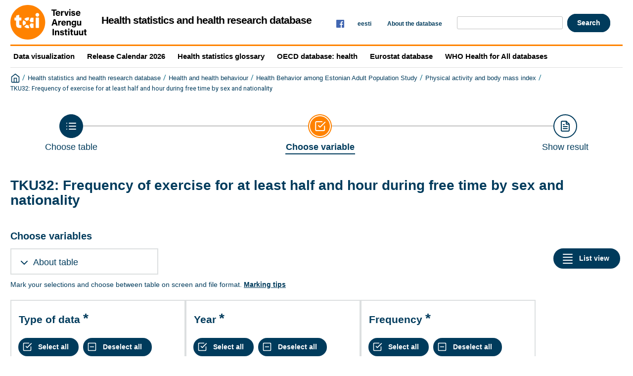

--- FILE ---
content_type: text/html; charset=utf-8
request_url: https://statistika.tai.ee/pxweb/en/Andmebaas/Andmebaas__05Uuringud__02TKU__04Liikumine/TKU32.px/
body_size: 28759
content:


<!DOCTYPE html>

<html lang="en">
  <head><meta name="viewport" content="width=device-width,&#32;initial-scale=1" /><title>
	TKU32: Frequency of exercise for at least half and hour during free time by sex and nationality. PxWeb
</title>
    <link href="/Resources/Styles/reset.css?v=25.1.0.23605" rel="stylesheet" type="text/css" media="screen" />
    <link href="/Resources/Styles/main-common.css?v=25.1.0.23605" rel="stylesheet" type="text/css" media="screen" />
    <link href="/Resources/Styles/main-pxweb.css?v=25.1.0.23605" rel="stylesheet" type="text/css" media="screen" />
    <link href="/Resources/Styles/jQuery/redmond/jquery-ui.css?v=25.1.0.23605" rel="stylesheet" type="text/css" media="screen" />
    <link href="/Resources/Styles/jQuery/tablesorter/style.css?v=25.1.0.23605" rel="stylesheet" type="text/css" media="screen" />
    <link href="/Resources/Styles/main-custom.css?v=25.1.0.23605" rel="stylesheet" type="text/css" media="screen" />
    <link href="/Resources/Styles/Custom.css?v=25.1.0.2360517" rel="stylesheet" type="text/css" media="screen" />
    <script src="/Resources/Scripts/jquery-3.5.1.min.js?v=25.1.0.23605"></script>
    <script src="/Resources/Scripts/jquery-ui.min.js?v=25.1.0.23605"></script>
    <script src="/Resources/Scripts/pcaxis.web.client.js?v=25.1.0.23605"></script>
    <script src="/Resources/Scripts/pcaxis.web.controls.js?v=25.1.0.23605"></script>
    <script src="/Resources/Scripts/jquery.tablesorter.min.js?v=25.1.0.23605"></script>
    <script src="/Resources/Scripts/jquery.metadata.js?v=25.1.0.23605"></script>
    <script src="/Resources/Scripts/format.20110630-1100.min.js?v=25.1.0.23605"></script>

    
    <meta name="Description" content="TKU32: Frequency of exercise for at least half and hour during free time by sex and nationality" />
    <meta property="og:title" content="TKU32: Frequency of exercise for at least half and hour during free time by sex and nationality-Tervisestatistika ja terviseuuringute andmebaas" />
    <meta property="og:url" content="http://statistika.tai.ee/pxweb/en/Andmebaas/Andmebaas__05Uuringud__02TKU__04Liikumine/TKU32.px/" />
    <meta property="og:type" content="article" />
    <meta property="og:site_name" content="Tervisestatistika ja terviseuuringute andmebaas" />

    		<!-- Global site tag (gtag.js) - Google Analytics -->
	<script async src="https://www.googletagmanager.com/gtag/js?id=G-0QYX311VX2"></script>
	<script>
	  window.dataLayer = window.dataLayer || [];
	  function gtag(){dataLayer.push(arguments);}
	  gtag('js', new Date());

	  gtag('config', 'G-0QYX311VX2');
	</script>
	
	<script>
		jQuery(document).ready(function() {
			jQuery(".menuTopLeftContent .search_container").remove();
			
			var urlParams = new URLSearchParams(window.location.search);
			if(urlParams.has('searchquery')) {
				jQuery("#search").val(urlParams.get('searchquery'));
			}
			
			let ar = new Array();
			jQuery("div[id=ctl00_ContentPlaceHolderMain_TableList1_TableList1_MenulistPanel] li.tablelist_li").each(function() {
				let pealkiri = jQuery(this).find("a.tablelist_linkHeading").html().trim();
				
				if(pealkiri.search(/\([0-9]{4}\-[0-9]{4}\)/) > -1) {
					jQuery(this).next('hr').remove();
					ar.push(jQuery(this).remove());
					
				}
			});
			
			if(ar.length > 0) {
				let str = "";
				for(let i = 0; i < ar.length; i++) {
					str += ar[i].prop("outerHTML") + "<hr/>";
				}
			
				jQuery("#discontinued_items").html(str);
			
				jQuery("div[id=ctl00_ContentPlaceHolderMain_TableList1_TableList1_MenulistPanel]").append(jQuery("div[data-role=discontinued]").show());
			}
			
			//API https asendus
			jQuery("#ctl00_ctl00_ContentPlaceHolderMain_TableQueryInformation_TableQueryInformation_txtUrl").val(jQuery("#ctl00_ctl00_ContentPlaceHolderMain_TableQueryInformation_TableQueryInformation_txtUrl").val().replace("http://", "https://"));
			
		})
		
		
		if(window.location.pathname == "/pxweb/en/") {
			document.location.href = '/pxweb/en/Andmebaas/';
		}
		else if(window.location.pathname == "/pxweb/et/") {
			document.location.href = '/pxweb/et/Andmebaas/';
		}
	</script>
</head>
<body>
    <div id="pxwebcontent">
    <form method="post" action="./" onsubmit="javascript:return WebForm_OnSubmit();" id="aspnetForm">
<div class="aspNetHidden">
<input type="hidden" name="__EVENTTARGET" id="__EVENTTARGET" value="" />
<input type="hidden" name="__EVENTARGUMENT" id="__EVENTARGUMENT" value="" />
<input type="hidden" name="ctl00_ContentPlaceHolderMain_VariableSelector1_VariableSelector1_SelectHierarchichalVariable_SelectHierarchichalVariable_VariableTreeView__VIEWSTATE" id="ctl00_ContentPlaceHolderMain_VariableSelector1_VariableSelector1_SelectHierarchichalVariable_SelectHierarchichalVariable_VariableTreeView__VIEWSTATE" value="" />
<input type="hidden" name="__VIEWSTATE" id="__VIEWSTATE" value="/[base64]/AS9XZWJSZXNvdXJjZS5heGQ/[base64]/AS9XZWJSZXNvdXJjZS5heGQ/[base64]/AS9XZWJSZXNvdXJjZS5heGQ/[base64]/AS9XZWJSZXNvdXJjZS5heGQ/[base64]/////wEAAAAAAAAABAEAAAB/[base64]/////[base64]/////[base64]/////wEAAAAAAAAABAEAAAB/[base64]/////wEAAAAAAAAABAEAAAB/[base64]/////[base64]////[base64]/////[base64]/////wEAAAAAAAAABAEAAAB/[base64]/////wEAAAAAAAAABAEAAAB/[base64]/////[base64]////[base64]/////wEAAAAAAAAABAEAAAB/[base64]///8cUENBeGlzLkVudW1zLkluZm9ybWF0aW9uVHlwZQEAAAAHdmFsdWVfXwAIBAAAAAAAAAAB+f////r///8CAAAAAfj////6////AwAAAAH3////+v///wQAAAAB9v////r///8FAAAAAfX////6////BgAAAAH0////+v///wcAAAAB8/////r///8IAAAAAfL////6////CQAAAAHx////+v///woAAAAB8P////r///8LAAAAAe/////6////DAAAAAHu////+v///w0AAAAB7f////r///8QAAAAAez////6////EQAAAAHr////+v///[base64]/////wEAAAAAAAAABAEAAAB/[base64]////[base64]////[base64]/[base64]/R6NZC0MCSLUFRN5PiWpjFk6RgmV0KzOGzHXZg==" />
</div>

<script type="text/javascript">
//<![CDATA[
var theForm = document.forms['aspnetForm'];
if (!theForm) {
    theForm = document.aspnetForm;
}
function __doPostBack(eventTarget, eventArgument) {
    if (!theForm.onsubmit || (theForm.onsubmit() != false)) {
        theForm.__EVENTTARGET.value = eventTarget;
        theForm.__EVENTARGUMENT.value = eventArgument;
        theForm.submit();
    }
}
//]]>
</script>


<script src="/WebResource.axd?d=uqOnn8D9he5ge8vmA4q48liVrBjVajmEZfAJuQ2SSrqJhPPnfqnhOXGjtcvvEoMS2DgGrtmDg7A5p6EcjYgB6nwRhRldA18BwzZ9jrcHehs1&amp;t=638901644248157332" type="text/javascript"></script>


<script src="/WebResource.axd?d=fsduCdyx7LiUXCvU6B_LnRMnpbhhz26g3YCfDZcATRA6G2_70jCGhoNJzcJqB9X0OIQsXmM-4tczYFVkpt1CHj3h6YnA2MnddjCKSdNozlB6Ls39weo-M5UcUOJr4Jy4Uzo8xW4AyFsWRP5quO5J8g2&amp;t=638749948080000000" type="text/javascript"></script>
<script src="/WebResource.axd?d=23Ed0Jk_lPMdNF7UCVnGFOay1xVzu3q67VRBCgoK4AyVtP-j6Jy4_bFpgTSNrDeIusy3h5JikHZ0jd3nF-PYVpIoTT3oP0Byqte1GkT10L6kb59IaMezB4ENKIRh9JmNzDnPE-8FW6NHoeAfEwYZgg2&amp;t=638749948080000000" type="text/javascript"></script>
<script type="text/javascript">
//<![CDATA[
var level =1;//]]>
</script>

<script src="/WebResource.axd?d=NHtWPSX2e69WTwIja2dZOh2SS01Ca88cUX3NkoaknPeK_zDNGSt_3TlKxiudCRrJlNVnwvadJRqB4f54fXj_B0BXPcdO7EYXGpDG3POicrU1&amp;t=638901644248157332" type="text/javascript"></script>
<script type="text/javascript">
//<![CDATA[
function WebForm_OnSubmit() {
if (typeof(ValidatorOnSubmit) == "function" && ValidatorOnSubmit() == false) return false;document.getElementById('ctl00_ContentPlaceHolderMain_VariableSelector1_VariableSelector1_SelectHierarchichalVariable_SelectHierarchichalVariable_VariableTreeView__VIEWSTATE').value = GetViewState__AspNetTreeView('ctl00_ContentPlaceHolderMain_VariableSelector1_VariableSelector1_SelectHierarchichalVariable_SelectHierarchichalVariable_VariableTreeView_UL');
return true;
}
//]]>
</script>

<div class="aspNetHidden">

	<input type="hidden" name="__VIEWSTATEGENERATOR" id="__VIEWSTATEGENERATOR" value="43F7FE94" />
	<input type="hidden" name="__SCROLLPOSITIONX" id="__SCROLLPOSITIONX" value="0" />
	<input type="hidden" name="__SCROLLPOSITIONY" id="__SCROLLPOSITIONY" value="0" />
	<input type="hidden" name="__EVENTVALIDATION" id="__EVENTVALIDATION" value="/wEdAC+k4YhETUSTExpWLkvaqXIYbyRaBr53VB+931b/QR7uATHxHqU2eaeacXCG0BBy6YYf47ZnNVWE5pWTcn7/hQk7fIJWmzGijwP/IPvKkuEO2visJEamLuaEzqynBrZC/dvgPsYHLq5zUlpgsNV3Z/CBuo2MgBrzNE1fElu71U4ijWEzCpICbw+dYRVjt1kJ6BPSqJ7VWPe4YnHyKqfufOY8snWixhPqKHl9uHZJBOTA7m2ULBxNJSRu7Mxxx7gaf6nWbBKpxhkcPi24jwb/lLXYwvL0p+zFwkzrzJvyfb840lK05j8C73fg7WSwCzGMrdpqkF1nVoERnzxzRI/ZSfeZmKMLTyHMKPhAhg5VBGNJ7sbL3oovun97NSf8BzfSFXSCdFbbhXt4GylWGUHaKD6o7C63uNV9UL78qnMfEg5DWamvFhPsPkCXwJbpf2UgtxZ5rl4M35j5Uxx2Gdd+hYhR9TSjLhQnflvKzKsvOMBJzHEHwJzE0cWQyG763pZZ/BZYqtQb16/gWQHJ5Ol9JM9Qpa7Qx8ZLbpnBepThG7cCr3EV+tTJPcNOEwGiRzhq3Z3Z1RZZgE1kR6wfCy5aDw+2zF6ZugCXcXtedmgvAjhX4EfC08snSnlWd4cwznoikNJVjtJp8g4JTY1wRsI27IEldEaHW+da0VZy9lO6C/oxhG9m0XWZ71xtptIzWZNmbnyql/AqDP1lAA8x34S1x1yfrglROFTDyb00DUc7IP5nPNSE1RAZKq4RF8wX0th0D8JadhQO9YjlaVReoWFAm2VtRyW/Di0dJ+SJJlTolEclabx04jMQ3edLKtaf+PC5eHTvoETJCOWWMSP5mw9h9Y7LAwWleXdeybKP4Sj799EUZutJp+Ea3k4ZCQvuW6IGp/i3RpAvv+Pu4xx+jJxkIIs6y+pOqNU8BL+vA+lBTey9Acr/05mr+GxQJ2XOswGFZ3ZSdEJu7vRn8lDPabWfkm7bh6EgWLzOfoJ8LtpU2qhfrQqnN89cOck9X3VAUyAO7+aBVxext69m7Ti0iZ0Dkyfe" />
</div>
        <a id="ctl00_ToTheTopButton" class="top-link&#32;pxweb-btn&#32;negative&#32;hide" href="javascript:WebForm_DoPostBackWithOptions(new&#32;WebForm_PostBackOptions(&quot;ctl00$ToTheTopButton&quot;,&#32;&quot;&quot;,&#32;true,&#32;&quot;&quot;,&#32;&quot;&quot;,&#32;false,&#32;true))">
            <svg class="icon-top-link-button" viewBox="0 0 24 24" width="40" height="32" stroke="currentColor" stroke-width="2" fill="none" stroke-linecap="round" stroke-linejoin="round" >
                <circle cx="12" cy="12" r="10"></circle><polyline points="16 12 12 8 8 12"></polyline><line x1="12" y1="16" x2="12" y2="8"></line>
            </svg>To the Top</a>
        <div id="wrap">
            <header id="header">
              <div class="header flex-row flex-wrap justify-space-between">
                <a id="ctl00_SkipToMain" class="screenreader-only&#32;pxweb-link" aria-label="Press&#32;enter&#32;to&#32;go&#32;directly&#32;to&#32;main&#32;content" href="#pxcontent">Jump to main content</a>
                <div class="headerleft flex-row">
                    <a id="ctl00_LogoLink" href="/pxweb/en/"><img src="../../../../../Resources/Images/logo.svg" id="ctl00_imgSiteLogo" alt="&#32;" class="imgSiteLogo" /></a>
                    <span class="siteLogoText">Health statistics and health research database<!--  --></span>
					
                </div>
                <div class="headerright div-right">
				<div class="socialmedia">
				<a href="https://www.facebook.com/TerviseArenguInstituut"><img src="/Resources/Images/facebook.png" border="0" alt="Facebook"></a>
                    </div>
					<div class="px-change-lang-div flex-column">
                          <div class="pxweb-link"> <a class="px-change-lang" href="/pxweb/et/Andmebaas/Andmebaas__05Uuringud__02TKU__04Liikumine/TKU32.px/"> <span lang="et" class="link-text px-change-lang">eesti</span></a> </div> 
                    </div>
					<div class="headermenu"><a href="/Resources/Info/TSTUA_en.html"> About the database</a>	</div>
				  <div class="search_container">
                    <div id="ctl00_ContentPlaceHolderMain_pxSearch_pnlSearch" class="search_panel" onkeypress="javascript:return&#32;WebForm_FireDefaultButton(event,&#32;&#39;ctl00_ContentPlaceHolderMain_pxSearch_cmdSearch&#39;)">
	
                    <label for="ctl00_ContentPlaceHolderMain_pxSearch_txtSearch" id="ctl00_ContentPlaceHolderMain_pxSearch_lblSearch" class="search_label"></label>
                    <input name="search" onkeydown="if(event.keyCode == 13) {event.preventDefault(); document.location.href='/pxweb/en/Andmebaas/search/?searchquery=' + document.getElementById('search').value}; " id="search" type="text" class="search_textbox" />
                    <input type="button" onclick="document.location.href='/pxweb/en/Andmebaas/search/?searchquery=' + document.getElementById('search').value" value="Search" class="search_button&#32;savequery_create" />
    
                    </div>
                  </div>   
                
				  
                </div>
              </div>
            
           
            
            </header>
			<div class="menu-row" >
                <div class="submenu" ><a href="https://public.tableau.com/profile/national.institute.for.health.development#!/"> Data visualization</a></div>
                <div class="submenu" ><a href="/Resources/Info/ReleaseCalendar2026.pdf"> Release Calendar 2026</a></div>
                <div class="submenu" ><a href="/Resources/Info/sonastik/sonastik.html"> Health statistics glossary</a></div>
				<div class="submenu" ><a href="https://data-explorer.oecd.org/?fs[0]=Topic%2C0%7CHealth%23HEA%23&pg=0&fc=Topic&bp=true&snb=47"> OECD database: health</a></div>
				<div class="submenu" ><a href="https://ec.europa.eu/eurostat/data/database"> Eurostat database</a></div>
				<div class="submenu" ><a href="https://gateway.euro.who.int/en/datasets/european-health-for-all-database/"> WHO Health for All databases</a></div>
            </div>
            <div id="breadcrumb">
				<div id="ctl00_breadcrumb1">
	

<nav id="breadcrumb" aria-label="breadcrumb">
    <a id="ctl00_breadcrumb1_breadcrumb1_lnkHome" href="/pxweb/en/"><img id="ctl00_breadcrumb1_breadcrumb1_imgHome" title="Home" class="breadcrumb_homebutton" src="/WebResource.axd?d=kldspSc7wE9pKJ9RcCYY398e6kYRvgbaTMtcs2SR_Ul6NGrPKnTuMFtw3HPqHIMF81GkncJ6S6DSnVD6vQvjYsQLg1ZvTpR_nCtHR23Eh1p4W2fX1YQ_wNwCO8hy3TFKQMcnP-b5vZ_fcoIz1W1r0A2&amp;t=638749948080000000" alt="Icon&#32;representing&#32;home" /></a>
    <span id="ctl00_breadcrumb1_breadcrumb1_lblSep1" class="breadcrumb_sep">/</span>
    <a id="ctl00_breadcrumb1_breadcrumb1_lnkDb" class="pxweb-link&#32;breadcrumb_text" href="/pxweb/en/Andmebaas/">Health statistics and health research database</a>
    <span id="ctl00_breadcrumb1_breadcrumb1_lblSep2" class="breadcrumb_sep">/</span>
    <a id="ctl00_breadcrumb1_breadcrumb1_lnkPath1" class="pxweb-link&#32;breadcrumb_text" href="/pxweb/en/Andmebaas/Andmebaas__05Uuringud/">Health and health behaviour</a>
    <span id="ctl00_breadcrumb1_breadcrumb1_lblSep3" class="breadcrumb_sep">/</span>
    <a id="ctl00_breadcrumb1_breadcrumb1_lnkPath2" class="pxweb-link&#32;breadcrumb_text" href="/pxweb/en/Andmebaas/Andmebaas__05Uuringud__02TKU/">Health Behavior among Estonian Adult Population Study</a>
    <span id="ctl00_breadcrumb1_breadcrumb1_lblSep4" class="breadcrumb_sep">/</span>
    <a id="ctl00_breadcrumb1_breadcrumb1_lnkPath3" class="pxweb-link&#32;breadcrumb_text" href="/pxweb/en/Andmebaas/Andmebaas__05Uuringud__02TKU__04Liikumine/">Physical activity and body mass index</a>
    
    
    
    


    <span id="ctl00_breadcrumb1_breadcrumb1_lblSepBeforeTable" class="breadcrumb_sep">/</span>
    <a id="ctl00_breadcrumb1_breadcrumb1_lnkTable" class="breadcrumb_text_nolink">TKU32: Frequency of exercise for at least half and hour during free time by sex and nationality</a>
    
    
      
</nav>




</div>
            </div>  
            <main id="place-holder">
            
            
             
            <div id="ctl00_navigationFlowControl">
	
 <section aria-label="Overview of the three steps in the process to get the data.">
   <span id="ctl00_navigationFlowControl_navigationFlowControl_ExplainAriaLabel" class="screenreader-only">The 3 steps are Choose table, Choose variable and Show result. You are currently at Choose variable</span>
  
   <div id="navigationFlow"> 
    <div class="navigationFlowArea flex-row justify-center align-flex-start">
      <a id="ctl00_navigationFlowControl_navigationFlowControl_firstStepLink" class="flex-column&#32;justify-space-between&#32;align-center&#32;navigation-link&#32;first&#32;passive" aria-label="Back&#32;to&#32;Choose&#32;table" href="/pxweb/en/Andmebaas/Andmebaas__05Uuringud__02TKU__04Liikumine/"><img id="ctl00_navigationFlowControl_navigationFlowControl_firstStepImage" class="nav-pic" aria-hidden="true" alt="" src="../../../../../Resources/Images/svg/NavigationFlow/Step1_passive.svg" /><span id="ctl00_navigationFlowControl_navigationFlowControl_firstStepLabel" class="pxweb-link&#32;header&#32;nav-step&#32;first&#32;passive">Choose table</span></a> 
   
      <hr aria-hidden="true" class="nav-hr-left en"/>

      <a id="ctl00_navigationFlowControl_navigationFlowControl_secondStepLink" class="flex-column&#32;justify-space-between&#32;align-center&#32;navigation-link&#32;active" aria-hidden="true" aria-label="Back&#32;to&#32;Choose&#32;variable"><img id="ctl00_navigationFlowControl_navigationFlowControl_secondStepImage" class="nav-pic" aria-hidden="true" alt="" src="../../../../../Resources/Images/svg/NavigationFlow/Step2_active.svg" /><span id="ctl00_navigationFlowControl_navigationFlowControl_secondStepLabel" class="pxweb-link&#32;header&#32;nav-step&#32;second&#32;active">Choose variable</span></a>
  
      <hr aria-hidden="true" class="nav-hr-right en"/>

      <a id="ctl00_navigationFlowControl_navigationFlowControl_thirdStepLink" class="flex-column&#32;justify-space-between&#32;align-center&#32;third&#32;navigation-link&#32;future" aria-hidden="true"><img id="ctl00_navigationFlowControl_navigationFlowControl_thirdStepImage" class="nav-pic" aria-hidden="true" alt="" src="../../../../../Resources/Images/svg/NavigationFlow/Step3_future.svg" /><span id="ctl00_navigationFlowControl_navigationFlowControl_thirdStepLabel" class="nav-step&#32;third&#32;future">Show result</span></a>
    </div>
   </div>      
 </section>

</div> 
            <div id="table-title">
                <div id="place-holder-title">
                    
    
    <div id="ctl00_TitlePlaceHolder_TableInformationSelect">
	<div id="ctl00_TitlePlaceHolder_TableInformationSelect_TableInformationSelect_TableInformationPanel" class="tableinformation_container">
		
    <H1>TKU32: Frequency of exercise for at least half and hour during free time by sex and nationality</H1>    
        
    

	</div>
</div>

                </div>
            </div>
           
            
                
    <div id="SelectionPage">
        
        

         
        <div id="PageElements">
            <div id="subheader">
                <h2 id="ctl00_ContentPlaceHolderMain_lblSubHeader">
	Choose variables
</h2>
            </div>
            <div class="flex-row justify-space-between">
                <div id="ctl00_ContentPlaceHolderMain_UcAccordianAboutTable_InformationBox" class="pxweb-accordion&#32;about-table&#32;s-margin-top">
	
    <button type="button" class="accordion-header closed" id="InformationBoxHeader" aria-expanded="false" onclick="accordionToggle(ctl00_ContentPlaceHolderMain_UcAccordianAboutTable_InformationBox, this)" >
        <span class="header-text"><span id="ctl00_ContentPlaceHolderMain_UcAccordianAboutTable_lblInfo">About table</span></span>
    </button>
    <div class="accordion-body closed">
        <div id="ctl00_ContentPlaceHolderMain_UcAccordianAboutTable_divTableLinks"> </div>
        <div id="ctl00_ContentPlaceHolderMain_UcAccordianAboutTable_SelectionInformation">
		
        <div class="dl information_definitionlist font-normal-text">
    
        <div class='pxweb-nested-accordion' id='divLastUpdated'><button type='button' class='nested-accordion-header closed' id='btnLastUpdated' aria-expanded='false' onclick='nestedAccordionToggle(divLastUpdated, this)'><span class='header-text'><span>Latest update</span></span></button><div class='nested-accordion-body closed flex-column' >
        <div class="dd information_lastupdated_value">
            <div>5/2/2025</div>            
            
        </div>
        </div></div>
    
        <div class='pxweb-nested-accordion' id='divUnit'><button type='button' class='nested-accordion-header closed' id='btnUnit' aria-expanded='false' onclick='nestedAccordionToggle(divUnit, this)'><span class='header-text'><span>Unit</span></span></button><div class='nested-accordion-body closed flex-column' >
        <div class="dd information_unit_value">
            <div>Percent</div>            
            
        </div>
        </div></div>
    
        <div class='pxweb-nested-accordion' id='divSource'><button type='button' class='nested-accordion-header closed' id='btnSource' aria-expanded='false' onclick='nestedAccordionToggle(divSource, this)'><span class='header-text'><span>Source</span></span></button><div class='nested-accordion-body closed flex-column' >
        <div class="dd information_source_value">
            <div>National Institute for Health Development, Health Behavior among Estonian Adult Population</div>            
            
        </div>
        </div></div>
    
        <div class='pxweb-nested-accordion' id='divMatrix'><button type='button' class='nested-accordion-header closed' id='btnMatrix' aria-expanded='false' onclick='nestedAccordionToggle(divMatrix, this)'><span class='header-text'><span>Matrix</span></span></button><div class='nested-accordion-body closed flex-column' >
        <div class="dd information_matrix_value">
            <div>TKU32</div>            
            
        </div>
        </div></div>
    
        </div>
    



	</div> 
        <dl class="information_definitionlist">
            <dt>Detailed information</dt>
            <dd>
                <a id="ctl00_ContentPlaceHolderMain_UcAccordianAboutTable_lnkDetailedInformation2" class="information_detailedLink_value" href="../../../../../Resources/PX/Databases/Andmebaas/05Uuringud/02TKU/04Liikumine/TKUinfo_en.htm" target="_blank">tkuinfo_en</a>
            </dd>
        </dl>
    </div>

</div>

                <div id="switchLayoutContainer" class="switch-layout-container m-margin-left">
                    <input type="submit" name="ctl00$ContentPlaceHolderMain$SwitchLayout" value="List&#32;view" onclick="javascript:WebForm_DoPostBackWithOptions(new&#32;WebForm_PostBackOptions(&quot;ctl00$ContentPlaceHolderMain$SwitchLayout&quot;,&#32;&quot;&quot;,&#32;true,&#32;&quot;&quot;,&#32;&quot;&quot;,&#32;false,&#32;false))" id="ctl00_ContentPlaceHolderMain_SwitchLayout" class="variableselector-list-view&#32;&#32;pxweb-btn&#32;icon-placement&#32;variableselector-buttons" aria-label="Changes&#32;visual&#32;layout.&#32;In&#32;the&#32;list&#32;view&#32;a&#32;single&#32;variable&#32;box&#32;utilizes&#32;the&#32;entire&#32;screen&#32;width.&#32;In&#32;the&#32;compact&#32;view&#32;there&#32;are&#32;many&#32;boxes&#32;per&#32;line.&#32;Now&#32;displaying&#32;compact&#32;view." />
                </div>
            </div>
            
            
            <div id="VariableSelection">
                <div id="ctl00_ContentPlaceHolderMain_VariableSelector1">
	<div id="ctl00_ContentPlaceHolderMain_VariableSelector1_VariableSelector1_VariableSelectorPanel">
		
    <div id="pxcontent"> 
        <section aria-label="User manual for selection page"><span class="screenreader-only">Now you have come to the page, Choose variable. This page give you the oportunity to select which variables and values you want to display in your result of the table. A variable is a property of a statistical unit. The page is divided into several boxes, one for each variable, where you can select values by click to highlight one or more values. It always starts with the statistics variable which is the main value counted in the table.</span></section>
    </div>
    <div id="ctl00_ContentPlaceHolderMain_VariableSelector1_VariableSelector1_VariableSelectorMarkingTips">
			<span id="ctl00_ContentPlaceHolderMain_VariableSelector1_VariableSelector1_VariableSelectorMarkingTips_VariableSelectorMarkingTips_MarkingTipsLabel" class="variableselector_markingtips_text">Mark your selections and choose between table on screen and file format. </span><a id="ctl00_ContentPlaceHolderMain_VariableSelector1_VariableSelector1_VariableSelectorMarkingTips_VariableSelectorMarkingTips_MarkingTipsLink" class="variableselector_markingtips_link" href="/pxweb/en/Andmebaas/Andmebaas__05Uuringud__02TKU__04Liikumine/TKU32.px/tips/">Marking tips</a>    

		</div>    
     <div role="region" id="validationsummarynotifyscreenreader" aria-live="assertive" aria-atomic="true">
       <div id="ctl00_ContentPlaceHolderMain_VariableSelector1_VariableSelector1_SelectionValidationSummary" class="variableselector_error_summary" role="alert" style="display:none;">

		</div>   
     </div>

            <div class="variableselector_variable_box_container">
          
                <div id="ctl00_ContentPlaceHolderMain_VariableSelector1_VariableSelector1_VariableSelectorValueSelectRepeater_ctl01_VariableValueSelect">
			


<div class="pxbox negative variableselector_valuesselect_box m-margin-top">

<div id="ctl00_ContentPlaceHolderMain_VariableSelector1_VariableSelector1_VariableSelectorValueSelectRepeater_ctl01_VariableValueSelect_VariableValueSelect_ValuesSelectContainerPanel" role="region" aria-label="Variable,&#32;Type&#32;of&#32;data" onkeypress="javascript:return&#32;WebForm_FireDefaultButton(event,&#32;&#39;ctl00_ContentPlaceHolderMain_VariableSelector1_VariableSelector1_VariableSelectorValueSelectRepeater_ctl01_VariableValueSelect_VariableValueSelect_SearchValuesButton&#39;)">
				
    <div id="ctl00_ContentPlaceHolderMain_VariableSelector1_VariableSelector1_VariableSelectorValueSelectRepeater_ctl01_VariableValueSelect_VariableValueSelect_Panel1" class="variableselector_valuesselect_variabletitle_panel">
					
            <div class="flex-row flex-wrap-reverse">
                
                <div id="ctl00_ContentPlaceHolderMain_VariableSelector1_VariableSelector1_VariableSelectorValueSelectRepeater_ctl01_VariableValueSelect_VariableValueSelect_VariableTitlePanel" class="variableselector_valuesselect_variabletitle">
						
                    <label for="ctl00_ContentPlaceHolderMain_VariableSelector1_VariableSelector1_VariableSelectorValueSelectRepeater_ctl01_VariableValueSelect_VariableValueSelect_ValuesListBox" id="ctl00_ContentPlaceHolderMain_VariableSelector1_VariableSelector1_VariableSelectorValueSelectRepeater_ctl01_VariableValueSelect_VariableValueSelect_VariableTitle">Type of data</label>
                    <span id="ctl00_ContentPlaceHolderMain_VariableSelector1_VariableSelector1_VariableSelectorValueSelectRepeater_ctl01_VariableValueSelect_VariableValueSelect_MandatoryText" class="variableselector_valuesselect_mandatory_text"> </span>
                    <!---->
                
					</div>
            </div>
            
             
            <div><span id="ctl00_ContentPlaceHolderMain_VariableSelector1_VariableSelector1_VariableSelectorValueSelectRepeater_ctl01_VariableValueSelect_VariableValueSelect_VariableTitleSecond" class="variableselector_valuesselect_variabletitlesecond"></span></div>
    
				</div>

    <div id="ctl00_ContentPlaceHolderMain_VariableSelector1_VariableSelector1_VariableSelectorValueSelectRepeater_ctl01_VariableValueSelect_VariableValueSelect_EventButtons" class="flex-row&#32;flex-wrap&#32;align-center">
					
        
        <input type="submit" name="ctl00$ContentPlaceHolderMain$VariableSelector1$VariableSelector1$VariableSelectorValueSelectRepeater$ctl01$VariableValueSelect$VariableValueSelect$SelectAllButton" value="Select&#32;all" onclick="return&#32;VariableSelector_SelectAllAndUpdateNrSelected(&#39;ctl00_ContentPlaceHolderMain_VariableSelector1_VariableSelector1_VariableSelectorValueSelectRepeater_ctl01_VariableValueSelect_VariableValueSelect_ValuesListBox&#39;,&#39;ctl00_ContentPlaceHolderMain_VariableSelector1_VariableSelector1_VariableSelectorValueSelectRepeater_ctl01_VariableValueSelect_VariableValueSelect_NumberValuesSelected&#39;,&#39;Stub&#39;,&#39;Cells&#39;);WebForm_DoPostBackWithOptions(new&#32;WebForm_PostBackOptions(&quot;ctl00$ContentPlaceHolderMain$VariableSelector1$VariableSelector1$VariableSelectorValueSelectRepeater$ctl01$VariableValueSelect$VariableValueSelect$SelectAllButton&quot;,&#32;&quot;&quot;,&#32;true,&#32;&quot;&quot;,&#32;&quot;&quot;,&#32;false,&#32;false))" id="ctl00_ContentPlaceHolderMain_VariableSelector1_VariableSelector1_VariableSelectorValueSelectRepeater_ctl01_VariableValueSelect_VariableValueSelect_SelectAllButton" title="Select&#32;all&#32;values" class="variableselector_valuesselect_select_all_button&#32;pxweb-btn&#32;negative&#32;icon-placement&#32;variableselector-buttons" aria-label="Select&#32;all&#32;values" aria-description="" />
        <input type="submit" name="ctl00$ContentPlaceHolderMain$VariableSelector1$VariableSelector1$VariableSelectorValueSelectRepeater$ctl01$VariableValueSelect$VariableValueSelect$DeselectAllButton" value="Deselect&#32;all" onclick="return&#32;VariableSelector_DeselectAllAndUpdateNrSelected(&#39;ctl00_ContentPlaceHolderMain_VariableSelector1_VariableSelector1_VariableSelectorValueSelectRepeater_ctl01_VariableValueSelect_VariableValueSelect_ValuesListBox&#39;,&#39;ctl00_ContentPlaceHolderMain_VariableSelector1_VariableSelector1_VariableSelectorValueSelectRepeater_ctl01_VariableValueSelect_VariableValueSelect_NumberValuesSelected&#39;,&#39;Stub&#39;,&#39;Cells&#39;);WebForm_DoPostBackWithOptions(new&#32;WebForm_PostBackOptions(&quot;ctl00$ContentPlaceHolderMain$VariableSelector1$VariableSelector1$VariableSelectorValueSelectRepeater$ctl01$VariableValueSelect$VariableValueSelect$DeselectAllButton&quot;,&#32;&quot;&quot;,&#32;true,&#32;&quot;&quot;,&#32;&quot;&quot;,&#32;false,&#32;false))" id="ctl00_ContentPlaceHolderMain_VariableSelector1_VariableSelector1_VariableSelectorValueSelectRepeater_ctl01_VariableValueSelect_VariableValueSelect_DeselectAllButton" title="Deselect&#32;all&#32;selected" class="variableselector_valuesselect_deselect_all_button&#32;pxweb-btn&#32;negative&#32;icon-placement&#32;variableselector-buttons" aria-label="Deselect&#32;all&#32;selected" aria-description="" />

        <div class="link-buttons-container flex-column s-margin-top">
            <div class="pxweb-link negative with-icon">
                 
            </div>
            <div class="pxweb-link negative with-icon"> 
               
            </div>
        </div>
        
    
				</div>
    
    <!--<hr class="pxweb-divider type-light with-margin"/>-->
    <div id="ctl00_ContentPlaceHolderMain_VariableSelector1_VariableSelector1_VariableSelectorValueSelectRepeater_ctl01_VariableValueSelect_VariableValueSelect_SelectedStatistics" class="variableselector_valuesselect_statistics_panel">
					
        <div id="ctl00_ContentPlaceHolderMain_VariableSelector1_VariableSelector1_VariableSelectorValueSelectRepeater_ctl01_VariableValueSelect_VariableValueSelect_SelectedStatisticsnotifyscreenreader" role="region" aria-live="polite" aria-atomic="true">
            <p>
            <span class="variableselector_valuesselect_statistics">Selected</span>
            <span id="ctl00_ContentPlaceHolderMain_VariableSelector1_VariableSelector1_VariableSelectorValueSelectRepeater_ctl01_VariableValueSelect_VariableValueSelect_NumberValuesSelected" class="variableselector_valuesselect_statistics">0</span>
            <span class="variableselector_valuesselect_statistics">of total</span>
            <span class="variableselector_valuesselect_statistics">2</span>
            </p>
        </div>
    
				</div>
    
    <div id="ctl00_ContentPlaceHolderMain_VariableSelector1_VariableSelector1_VariableSelectorValueSelectRepeater_ctl01_VariableValueSelect_VariableValueSelect_ValuesSelectPanel" class="variableselector_valuesselect_valuesselect_panel">
					
        <select size="7" name="ctl00$ContentPlaceHolderMain$VariableSelector1$VariableSelector1$VariableSelectorValueSelectRepeater$ctl01$VariableValueSelect$VariableValueSelect$ValuesListBox" multiple="multiple" id="ctl00_ContentPlaceHolderMain_VariableSelector1_VariableSelector1_VariableSelectorValueSelectRepeater_ctl01_VariableValueSelect_VariableValueSelect_ValuesListBox" class="variableselector_valuesselect_valueslistbox" aria-label="List&#32;box&#32;of&#32;selectable&#32;values&#32;for&#32;a&#32;variabel.&#32;Click&#32;to&#32;mark&#32;one&#32;or&#32;more&#32;values." onchange="UpdateNumberSelected(&#39;ctl00_ContentPlaceHolderMain_VariableSelector1_VariableSelector1_VariableSelectorValueSelectRepeater_ctl01_VariableValueSelect_VariableValueSelect_ValuesListBox&#39;,&#32;&#39;ctl00_ContentPlaceHolderMain_VariableSelector1_VariableSelector1_VariableSelectorValueSelectRepeater_ctl01_VariableValueSelect_VariableValueSelect_NumberValuesSelected&#39;,&#32;&#39;Stub&#39;,&#39;Cells&#39;)">
						<option value="0">Weighted</option>
						<option value="1">Unweighted</option>

					</select>
    
				</div>
    



    <div id="ctl00_ContentPlaceHolderMain_VariableSelector1_VariableSelector1_VariableSelectorValueSelectRepeater_ctl01_VariableValueSelect_VariableValueSelect_errornotifyscreenreader" role="region" aria-live="assertive" aria-atomic="true">
        <span id="ctl00_ContentPlaceHolderMain_VariableSelector1_VariableSelector1_VariableSelectorValueSelectRepeater_ctl01_VariableValueSelect_VariableValueSelect_MustSelectCustom" class="flex-row&#32;pxweb-input-error&#32;negative" Role="alert" style="display:none;">Select at least one value</span>
    </div>


			</div>




</div>

<script>
    jQuery(document).ready(function($) {
       window.onunload = function() { }; //prevent Firefox from caching the page in the Back-Forward Cache 
       var dd = jQuery("#ctl00_ContentPlaceHolderMain_VariableSelector1_VariableSelector1_VariableSelectorValueSelectRepeater_ctl01_VariableValueSelect_VariableValueSelect_GroupingDropDown");
       jQuery(dd).val(jQuery(dd).attr("data-value"));

    });

    function ValidateListBox(source, args) {
        var lb = document.getElementById(source.controltovalidate);
        var is_valid = lb.selectedIndex > -1
        if (!is_valid) {
            jQuery(lb).addClass("variableselector_valuesselect_box_error")
        } else {
            jQuery(lb).removeClass("variableselector_valuesselect_box_error")
        }
        if (!is_valid) {
        }
        args.IsValid = is_valid;
    }

    function metadataToggle(metadataPanelLinksId, element) {
        var metadataContainer = document.getElementById(metadataPanelLinksId.replace(/\$/gi, "_"));
        metadataContainer.classList.toggle("open");
        // Check to see if the button is pressed
        var pressed = (element.getAttribute("aria-pressed") === "true");
        var expanded = (element.getAttribute("aria-expanded") === "true");
        // Change aria-pressed/aria-expanded to the opposite state
        element.setAttribute("aria-pressed", !pressed);
        element.setAttribute("aria-expanded", !expanded);
    }

    function handleBtnKeyDown(event, metadataPanelLinksId) {
        if (event.key === " " || event.key === "Enter" || event.key === "Spacebar") { // "Spacebar" for IE11 support
            // Prevent the default action to stop scrolling when space is pressed
            event.preventDefault();
            metadataToggle(metadataPanelLinksId, event.target);
        }
    }
    //remove blockSubmit when change Valueset/group after validationerror
    function Remove_BlockSubmit() {
        Page_BlockSubmit = false;
    }

    // override standard asp funtion
    function ValidatorUpdateDisplay(val) {
        if (typeof (val.display) == "string") {
            if (val.display == "None") {
                return;
            }
            if (val.display == "Dynamic") {
                val.style.display = val.isvalid ? "none" : "flex";
                return;
            }
        }
        if ((navigator.userAgent.indexOf("Mac") > -1) &&
            (navigator.userAgent.indexOf("MSIE") > -1)) {
            val.style.display = "inline";
        }
        val.style.visibility = val.isvalid ? "hidden" : "visible";
    }

</script>

		</div>            
          
                <div id="ctl00_ContentPlaceHolderMain_VariableSelector1_VariableSelector1_VariableSelectorValueSelectRepeater_ctl02_VariableValueSelect">
			


<div class="pxbox negative variableselector_valuesselect_box m-margin-top">

<div id="ctl00_ContentPlaceHolderMain_VariableSelector1_VariableSelector1_VariableSelectorValueSelectRepeater_ctl02_VariableValueSelect_VariableValueSelect_ValuesSelectContainerPanel" role="region" aria-label="Variable,&#32;Year" onkeypress="javascript:return&#32;WebForm_FireDefaultButton(event,&#32;&#39;ctl00_ContentPlaceHolderMain_VariableSelector1_VariableSelector1_VariableSelectorValueSelectRepeater_ctl02_VariableValueSelect_VariableValueSelect_SearchValuesButton&#39;)">
				
    <div id="ctl00_ContentPlaceHolderMain_VariableSelector1_VariableSelector1_VariableSelectorValueSelectRepeater_ctl02_VariableValueSelect_VariableValueSelect_Panel1" class="variableselector_valuesselect_variabletitle_panel">
					
            <div class="flex-row flex-wrap-reverse">
                
                <div id="ctl00_ContentPlaceHolderMain_VariableSelector1_VariableSelector1_VariableSelectorValueSelectRepeater_ctl02_VariableValueSelect_VariableValueSelect_VariableTitlePanel" class="variableselector_valuesselect_variabletitle">
						
                    <label for="ctl00_ContentPlaceHolderMain_VariableSelector1_VariableSelector1_VariableSelectorValueSelectRepeater_ctl02_VariableValueSelect_VariableValueSelect_ValuesListBox" id="ctl00_ContentPlaceHolderMain_VariableSelector1_VariableSelector1_VariableSelectorValueSelectRepeater_ctl02_VariableValueSelect_VariableValueSelect_VariableTitle">Year</label>
                    <span id="ctl00_ContentPlaceHolderMain_VariableSelector1_VariableSelector1_VariableSelectorValueSelectRepeater_ctl02_VariableValueSelect_VariableValueSelect_MandatoryText" class="variableselector_valuesselect_mandatory_text"> </span>
                    <!---->
                
					</div>
            </div>
            
             
            <div><span id="ctl00_ContentPlaceHolderMain_VariableSelector1_VariableSelector1_VariableSelectorValueSelectRepeater_ctl02_VariableValueSelect_VariableValueSelect_VariableTitleSecond" class="variableselector_valuesselect_variabletitlesecond"></span></div>
    
				</div>

    <div id="ctl00_ContentPlaceHolderMain_VariableSelector1_VariableSelector1_VariableSelectorValueSelectRepeater_ctl02_VariableValueSelect_VariableValueSelect_EventButtons" class="flex-row&#32;flex-wrap&#32;align-center">
					
        
        <input type="submit" name="ctl00$ContentPlaceHolderMain$VariableSelector1$VariableSelector1$VariableSelectorValueSelectRepeater$ctl02$VariableValueSelect$VariableValueSelect$SelectAllButton" value="Select&#32;all" onclick="return&#32;VariableSelector_SelectAllAndUpdateNrSelected(&#39;ctl00_ContentPlaceHolderMain_VariableSelector1_VariableSelector1_VariableSelectorValueSelectRepeater_ctl02_VariableValueSelect_VariableValueSelect_ValuesListBox&#39;,&#39;ctl00_ContentPlaceHolderMain_VariableSelector1_VariableSelector1_VariableSelectorValueSelectRepeater_ctl02_VariableValueSelect_VariableValueSelect_NumberValuesSelected&#39;,&#39;Stub&#39;,&#39;Cells&#39;);WebForm_DoPostBackWithOptions(new&#32;WebForm_PostBackOptions(&quot;ctl00$ContentPlaceHolderMain$VariableSelector1$VariableSelector1$VariableSelectorValueSelectRepeater$ctl02$VariableValueSelect$VariableValueSelect$SelectAllButton&quot;,&#32;&quot;&quot;,&#32;true,&#32;&quot;&quot;,&#32;&quot;&quot;,&#32;false,&#32;false))" id="ctl00_ContentPlaceHolderMain_VariableSelector1_VariableSelector1_VariableSelectorValueSelectRepeater_ctl02_VariableValueSelect_VariableValueSelect_SelectAllButton" title="Select&#32;all&#32;values" class="variableselector_valuesselect_select_all_button&#32;pxweb-btn&#32;negative&#32;icon-placement&#32;variableselector-buttons" aria-label="Select&#32;all&#32;values" aria-description="" />
        <input type="submit" name="ctl00$ContentPlaceHolderMain$VariableSelector1$VariableSelector1$VariableSelectorValueSelectRepeater$ctl02$VariableValueSelect$VariableValueSelect$DeselectAllButton" value="Deselect&#32;all" onclick="return&#32;VariableSelector_DeselectAllAndUpdateNrSelected(&#39;ctl00_ContentPlaceHolderMain_VariableSelector1_VariableSelector1_VariableSelectorValueSelectRepeater_ctl02_VariableValueSelect_VariableValueSelect_ValuesListBox&#39;,&#39;ctl00_ContentPlaceHolderMain_VariableSelector1_VariableSelector1_VariableSelectorValueSelectRepeater_ctl02_VariableValueSelect_VariableValueSelect_NumberValuesSelected&#39;,&#39;Stub&#39;,&#39;Cells&#39;);WebForm_DoPostBackWithOptions(new&#32;WebForm_PostBackOptions(&quot;ctl00$ContentPlaceHolderMain$VariableSelector1$VariableSelector1$VariableSelectorValueSelectRepeater$ctl02$VariableValueSelect$VariableValueSelect$DeselectAllButton&quot;,&#32;&quot;&quot;,&#32;true,&#32;&quot;&quot;,&#32;&quot;&quot;,&#32;false,&#32;false))" id="ctl00_ContentPlaceHolderMain_VariableSelector1_VariableSelector1_VariableSelectorValueSelectRepeater_ctl02_VariableValueSelect_VariableValueSelect_DeselectAllButton" title="Deselect&#32;all&#32;selected" class="variableselector_valuesselect_deselect_all_button&#32;pxweb-btn&#32;negative&#32;icon-placement&#32;variableselector-buttons" aria-label="Deselect&#32;all&#32;selected" aria-description="" />

        <div class="link-buttons-container flex-column s-margin-top">
            <div class="pxweb-link negative with-icon">
                 
            </div>
            <div class="pxweb-link negative with-icon"> 
               
            </div>
        </div>
        <div id="ctl00_ContentPlaceHolderMain_VariableSelector1_VariableSelector1_VariableSelectorValueSelectRepeater_ctl02_VariableValueSelect_VariableValueSelect_SearchPanel" class="flex-row&#32;flex-wrap&#32;s-margin-top">
						
          <span class="variableselector_valuesselect_search_textstart_checkbox&#32;pxweb-checkbox&#32;negative"><input id="ctl00_ContentPlaceHolderMain_VariableSelector1_VariableSelector1_VariableSelectorValueSelectRepeater_ctl02_VariableValueSelect_VariableValueSelect_SearchValuesBeginningOfWordCheckBox" type="checkbox" name="ctl00$ContentPlaceHolderMain$VariableSelector1$VariableSelector1$VariableSelectorValueSelectRepeater$ctl02$VariableValueSelect$VariableValueSelect$SearchValuesBeginningOfWordCheckBox" aria-label="This&#32;checkbox&#32;is&#32;connected&#32;to&#32;the&#32;following&#32;searchfield.&#32;Check&#32;this&#32;box&#32;if&#32;you&#32;only&#32;want&#32;those&#32;values&#32;which&#32;begins&#32;with&#32;the&#32;search&#32;criteria." /><label for="ctl00_ContentPlaceHolderMain_VariableSelector1_VariableSelector1_VariableSelectorValueSelectRepeater_ctl02_VariableValueSelect_VariableValueSelect_SearchValuesBeginningOfWordCheckBox" class="checkbox-label">Beginning of word</label></span>
            <div class="pxweb-input search-panel">
                <span id="ctl00_ContentPlaceHolderMain_VariableSelector1_VariableSelector1_VariableSelectorValueSelectRepeater_ctl02_VariableValueSelect_VariableValueSelect_SearchTip" class="screenreader-only">Field for searching for a specific value in the list box. This is examples of values you can search for.1994 , 1996 , 1998 , </span>
                <div class="input-wrapper">
                    <input name="ctl00$ContentPlaceHolderMain$VariableSelector1$VariableSelector1$VariableSelectorValueSelectRepeater$ctl02$VariableValueSelect$VariableValueSelect$SearchValuesTextbox" type="text" id="ctl00_ContentPlaceHolderMain_VariableSelector1_VariableSelector1_VariableSelectorValueSelectRepeater_ctl02_VariableValueSelect_VariableValueSelect_SearchValuesTextbox" class="with-icon" aria-labelledby="ctl00_ContentPlaceHolderMain_VariableSelector1_VariableSelector1_VariableSelectorValueSelectRepeater_ctl02_VariableValueSelect_VariableValueSelect_SearchTip" placeholder="Search" />
                    <a onclick="return&#32;VariableSelector_SearchValues(&#39;ctl00_ContentPlaceHolderMain_VariableSelector1_VariableSelector1_VariableSelectorValueSelectRepeater_ctl02_VariableValueSelect_VariableValueSelect_ValuesListBox&#39;,&#39;ctl00_ContentPlaceHolderMain_VariableSelector1_VariableSelector1_VariableSelectorValueSelectRepeater_ctl02_VariableValueSelect_VariableValueSelect_SearchValuesTextbox&#39;,&#39;ctl00_ContentPlaceHolderMain_VariableSelector1_VariableSelector1_VariableSelectorValueSelectRepeater_ctl02_VariableValueSelect_VariableValueSelect_SearchValuesBeginningOfWordCheckBox&#39;,&#39;ctl00_ContentPlaceHolderMain_VariableSelector1_VariableSelector1_VariableSelectorValueSelectRepeater_ctl02_VariableValueSelect_VariableValueSelect_NumberValuesSelected&#39;,&#39;Stub&#39;,&#39;Cells&#39;,&#39;Search&#32;for&#32;,&#32;|,&#32;resulted&#32;in&#32;,&#32;|,&#32;hits,&#32;|,&#32;Results|,&#32;value,&#32;&#39;);" id="ctl00_ContentPlaceHolderMain_VariableSelector1_VariableSelector1_VariableSelectorValueSelectRepeater_ctl02_VariableValueSelect_VariableValueSelect_SearchValuesButton" title="Search" class="icon-wrapper&#32;search-icon" href="javascript:WebForm_DoPostBackWithOptions(new&#32;WebForm_PostBackOptions(&quot;ctl00$ContentPlaceHolderMain$VariableSelector1$VariableSelector1$VariableSelectorValueSelectRepeater$ctl02$VariableValueSelect$VariableValueSelect$SearchValuesButton&quot;,&#32;&quot;&quot;,&#32;true,&#32;&quot;&quot;,&#32;&quot;&quot;,&#32;false,&#32;true))">
                        <span class="hidden">wave temp fix..</span>
                    </a>
                </div>
            </div>
        
					</div>
    
				</div>
    
    <!--<hr class="pxweb-divider type-light with-margin"/>-->
    <div id="ctl00_ContentPlaceHolderMain_VariableSelector1_VariableSelector1_VariableSelectorValueSelectRepeater_ctl02_VariableValueSelect_VariableValueSelect_SelectedStatistics" class="variableselector_valuesselect_statistics_panel">
					
        <div id="ctl00_ContentPlaceHolderMain_VariableSelector1_VariableSelector1_VariableSelectorValueSelectRepeater_ctl02_VariableValueSelect_VariableValueSelect_SelectedStatisticsnotifyscreenreader" role="region" aria-live="polite" aria-atomic="true">
            <p>
            <span class="variableselector_valuesselect_statistics">Selected</span>
            <span id="ctl00_ContentPlaceHolderMain_VariableSelector1_VariableSelector1_VariableSelectorValueSelectRepeater_ctl02_VariableValueSelect_VariableValueSelect_NumberValuesSelected" class="variableselector_valuesselect_statistics">0</span>
            <span class="variableselector_valuesselect_statistics">of total</span>
            <span class="variableselector_valuesselect_statistics">16</span>
            </p>
        </div>
    
				</div>
    
    <div id="ctl00_ContentPlaceHolderMain_VariableSelector1_VariableSelector1_VariableSelectorValueSelectRepeater_ctl02_VariableValueSelect_VariableValueSelect_ValuesSelectPanel" class="variableselector_valuesselect_valuesselect_panel">
					
        <select size="7" name="ctl00$ContentPlaceHolderMain$VariableSelector1$VariableSelector1$VariableSelectorValueSelectRepeater$ctl02$VariableValueSelect$VariableValueSelect$ValuesListBox" multiple="multiple" id="ctl00_ContentPlaceHolderMain_VariableSelector1_VariableSelector1_VariableSelectorValueSelectRepeater_ctl02_VariableValueSelect_VariableValueSelect_ValuesListBox" class="variableselector_valuesselect_valueslistbox" aria-label="List&#32;box&#32;of&#32;selectable&#32;values&#32;for&#32;a&#32;variabel.&#32;Click&#32;to&#32;mark&#32;one&#32;or&#32;more&#32;values." onchange="UpdateNumberSelected(&#39;ctl00_ContentPlaceHolderMain_VariableSelector1_VariableSelector1_VariableSelectorValueSelectRepeater_ctl02_VariableValueSelect_VariableValueSelect_ValuesListBox&#39;,&#32;&#39;ctl00_ContentPlaceHolderMain_VariableSelector1_VariableSelector1_VariableSelectorValueSelectRepeater_ctl02_VariableValueSelect_VariableValueSelect_NumberValuesSelected&#39;,&#32;&#39;Stub&#39;,&#39;Cells&#39;)" style="overflow-y:scroll;">
						<option value="2024">2024</option>
						<option value="2022">2022</option>
						<option value="2020">2020</option>
						<option value="2018">2018</option>
						<option value="2016">2016</option>
						<option value="2014">2014</option>
						<option value="2012">2012</option>
						<option value="2010">2010</option>
						<option value="2008">2008</option>
						<option value="2006">2006</option>
						<option value="2004">2004</option>
						<option value="2002">2002</option>
						<option value="2000">2000</option>
						<option value="1998">1998</option>
						<option value="1996">1996</option>
						<option value="1994">1994</option>

					</select>
    
				</div>
    



    <div id="ctl00_ContentPlaceHolderMain_VariableSelector1_VariableSelector1_VariableSelectorValueSelectRepeater_ctl02_VariableValueSelect_VariableValueSelect_errornotifyscreenreader" role="region" aria-live="assertive" aria-atomic="true">
        <span id="ctl00_ContentPlaceHolderMain_VariableSelector1_VariableSelector1_VariableSelectorValueSelectRepeater_ctl02_VariableValueSelect_VariableValueSelect_MustSelectCustom" class="flex-row&#32;pxweb-input-error&#32;negative" Role="alert" style="display:none;">Select at least one value</span>
    </div>


			</div>




</div>

<script>
    jQuery(document).ready(function($) {
       window.onunload = function() { }; //prevent Firefox from caching the page in the Back-Forward Cache 
       var dd = jQuery("#ctl00_ContentPlaceHolderMain_VariableSelector1_VariableSelector1_VariableSelectorValueSelectRepeater_ctl02_VariableValueSelect_VariableValueSelect_GroupingDropDown");
       jQuery(dd).val(jQuery(dd).attr("data-value"));

    });

    function ValidateListBox(source, args) {
        var lb = document.getElementById(source.controltovalidate);
        var is_valid = lb.selectedIndex > -1
        if (!is_valid) {
            jQuery(lb).addClass("variableselector_valuesselect_box_error")
        } else {
            jQuery(lb).removeClass("variableselector_valuesselect_box_error")
        }
        if (!is_valid) {
        }
        args.IsValid = is_valid;
    }

    function metadataToggle(metadataPanelLinksId, element) {
        var metadataContainer = document.getElementById(metadataPanelLinksId.replace(/\$/gi, "_"));
        metadataContainer.classList.toggle("open");
        // Check to see if the button is pressed
        var pressed = (element.getAttribute("aria-pressed") === "true");
        var expanded = (element.getAttribute("aria-expanded") === "true");
        // Change aria-pressed/aria-expanded to the opposite state
        element.setAttribute("aria-pressed", !pressed);
        element.setAttribute("aria-expanded", !expanded);
    }

    function handleBtnKeyDown(event, metadataPanelLinksId) {
        if (event.key === " " || event.key === "Enter" || event.key === "Spacebar") { // "Spacebar" for IE11 support
            // Prevent the default action to stop scrolling when space is pressed
            event.preventDefault();
            metadataToggle(metadataPanelLinksId, event.target);
        }
    }
    //remove blockSubmit when change Valueset/group after validationerror
    function Remove_BlockSubmit() {
        Page_BlockSubmit = false;
    }

    // override standard asp funtion
    function ValidatorUpdateDisplay(val) {
        if (typeof (val.display) == "string") {
            if (val.display == "None") {
                return;
            }
            if (val.display == "Dynamic") {
                val.style.display = val.isvalid ? "none" : "flex";
                return;
            }
        }
        if ((navigator.userAgent.indexOf("Mac") > -1) &&
            (navigator.userAgent.indexOf("MSIE") > -1)) {
            val.style.display = "inline";
        }
        val.style.visibility = val.isvalid ? "hidden" : "visible";
    }

</script>

		</div>            
          
                <div id="ctl00_ContentPlaceHolderMain_VariableSelector1_VariableSelector1_VariableSelectorValueSelectRepeater_ctl03_VariableValueSelect">
			


<div class="pxbox negative variableselector_valuesselect_box m-margin-top">

<div id="ctl00_ContentPlaceHolderMain_VariableSelector1_VariableSelector1_VariableSelectorValueSelectRepeater_ctl03_VariableValueSelect_VariableValueSelect_ValuesSelectContainerPanel" role="region" aria-label="Variable,&#32;Frequency" onkeypress="javascript:return&#32;WebForm_FireDefaultButton(event,&#32;&#39;ctl00_ContentPlaceHolderMain_VariableSelector1_VariableSelector1_VariableSelectorValueSelectRepeater_ctl03_VariableValueSelect_VariableValueSelect_SearchValuesButton&#39;)">
				
    <div id="ctl00_ContentPlaceHolderMain_VariableSelector1_VariableSelector1_VariableSelectorValueSelectRepeater_ctl03_VariableValueSelect_VariableValueSelect_Panel1" class="variableselector_valuesselect_variabletitle_panel">
					
            <div class="flex-row flex-wrap-reverse">
                
                <div id="ctl00_ContentPlaceHolderMain_VariableSelector1_VariableSelector1_VariableSelectorValueSelectRepeater_ctl03_VariableValueSelect_VariableValueSelect_VariableTitlePanel" class="variableselector_valuesselect_variabletitle">
						
                    <label for="ctl00_ContentPlaceHolderMain_VariableSelector1_VariableSelector1_VariableSelectorValueSelectRepeater_ctl03_VariableValueSelect_VariableValueSelect_ValuesListBox" id="ctl00_ContentPlaceHolderMain_VariableSelector1_VariableSelector1_VariableSelectorValueSelectRepeater_ctl03_VariableValueSelect_VariableValueSelect_VariableTitle">Frequency</label>
                    <span id="ctl00_ContentPlaceHolderMain_VariableSelector1_VariableSelector1_VariableSelectorValueSelectRepeater_ctl03_VariableValueSelect_VariableValueSelect_MandatoryText" class="variableselector_valuesselect_mandatory_text"> </span>
                    <!---->
                
					</div>
            </div>
            
             
            <div><span id="ctl00_ContentPlaceHolderMain_VariableSelector1_VariableSelector1_VariableSelectorValueSelectRepeater_ctl03_VariableValueSelect_VariableValueSelect_VariableTitleSecond" class="variableselector_valuesselect_variabletitlesecond"></span></div>
    
				</div>

    <div id="ctl00_ContentPlaceHolderMain_VariableSelector1_VariableSelector1_VariableSelectorValueSelectRepeater_ctl03_VariableValueSelect_VariableValueSelect_EventButtons" class="flex-row&#32;flex-wrap&#32;align-center">
					
        
        <input type="submit" name="ctl00$ContentPlaceHolderMain$VariableSelector1$VariableSelector1$VariableSelectorValueSelectRepeater$ctl03$VariableValueSelect$VariableValueSelect$SelectAllButton" value="Select&#32;all" onclick="return&#32;VariableSelector_SelectAllAndUpdateNrSelected(&#39;ctl00_ContentPlaceHolderMain_VariableSelector1_VariableSelector1_VariableSelectorValueSelectRepeater_ctl03_VariableValueSelect_VariableValueSelect_ValuesListBox&#39;,&#39;ctl00_ContentPlaceHolderMain_VariableSelector1_VariableSelector1_VariableSelectorValueSelectRepeater_ctl03_VariableValueSelect_VariableValueSelect_NumberValuesSelected&#39;,&#39;Stub&#39;,&#39;Cells&#39;);WebForm_DoPostBackWithOptions(new&#32;WebForm_PostBackOptions(&quot;ctl00$ContentPlaceHolderMain$VariableSelector1$VariableSelector1$VariableSelectorValueSelectRepeater$ctl03$VariableValueSelect$VariableValueSelect$SelectAllButton&quot;,&#32;&quot;&quot;,&#32;true,&#32;&quot;&quot;,&#32;&quot;&quot;,&#32;false,&#32;false))" id="ctl00_ContentPlaceHolderMain_VariableSelector1_VariableSelector1_VariableSelectorValueSelectRepeater_ctl03_VariableValueSelect_VariableValueSelect_SelectAllButton" title="Select&#32;all&#32;values" class="variableselector_valuesselect_select_all_button&#32;pxweb-btn&#32;negative&#32;icon-placement&#32;variableselector-buttons" aria-label="Select&#32;all&#32;values" aria-description="" />
        <input type="submit" name="ctl00$ContentPlaceHolderMain$VariableSelector1$VariableSelector1$VariableSelectorValueSelectRepeater$ctl03$VariableValueSelect$VariableValueSelect$DeselectAllButton" value="Deselect&#32;all" onclick="return&#32;VariableSelector_DeselectAllAndUpdateNrSelected(&#39;ctl00_ContentPlaceHolderMain_VariableSelector1_VariableSelector1_VariableSelectorValueSelectRepeater_ctl03_VariableValueSelect_VariableValueSelect_ValuesListBox&#39;,&#39;ctl00_ContentPlaceHolderMain_VariableSelector1_VariableSelector1_VariableSelectorValueSelectRepeater_ctl03_VariableValueSelect_VariableValueSelect_NumberValuesSelected&#39;,&#39;Stub&#39;,&#39;Cells&#39;);WebForm_DoPostBackWithOptions(new&#32;WebForm_PostBackOptions(&quot;ctl00$ContentPlaceHolderMain$VariableSelector1$VariableSelector1$VariableSelectorValueSelectRepeater$ctl03$VariableValueSelect$VariableValueSelect$DeselectAllButton&quot;,&#32;&quot;&quot;,&#32;true,&#32;&quot;&quot;,&#32;&quot;&quot;,&#32;false,&#32;false))" id="ctl00_ContentPlaceHolderMain_VariableSelector1_VariableSelector1_VariableSelectorValueSelectRepeater_ctl03_VariableValueSelect_VariableValueSelect_DeselectAllButton" title="Deselect&#32;all&#32;selected" class="variableselector_valuesselect_deselect_all_button&#32;pxweb-btn&#32;negative&#32;icon-placement&#32;variableselector-buttons" aria-label="Deselect&#32;all&#32;selected" aria-description="" />

        <div class="link-buttons-container flex-column s-margin-top">
            <div class="pxweb-link negative with-icon">
                 
            </div>
            <div class="pxweb-link negative with-icon"> 
               
            </div>
        </div>
        
    
				</div>
    
    <!--<hr class="pxweb-divider type-light with-margin"/>-->
    <div id="ctl00_ContentPlaceHolderMain_VariableSelector1_VariableSelector1_VariableSelectorValueSelectRepeater_ctl03_VariableValueSelect_VariableValueSelect_SelectedStatistics" class="variableselector_valuesselect_statistics_panel">
					
        <div id="ctl00_ContentPlaceHolderMain_VariableSelector1_VariableSelector1_VariableSelectorValueSelectRepeater_ctl03_VariableValueSelect_VariableValueSelect_SelectedStatisticsnotifyscreenreader" role="region" aria-live="polite" aria-atomic="true">
            <p>
            <span class="variableselector_valuesselect_statistics">Selected</span>
            <span id="ctl00_ContentPlaceHolderMain_VariableSelector1_VariableSelector1_VariableSelectorValueSelectRepeater_ctl03_VariableValueSelect_VariableValueSelect_NumberValuesSelected" class="variableselector_valuesselect_statistics">0</span>
            <span class="variableselector_valuesselect_statistics">of total</span>
            <span class="variableselector_valuesselect_statistics">4</span>
            </p>
        </div>
    
				</div>
    
    <div id="ctl00_ContentPlaceHolderMain_VariableSelector1_VariableSelector1_VariableSelectorValueSelectRepeater_ctl03_VariableValueSelect_VariableValueSelect_ValuesSelectPanel" class="variableselector_valuesselect_valuesselect_panel">
					
        <select size="7" name="ctl00$ContentPlaceHolderMain$VariableSelector1$VariableSelector1$VariableSelectorValueSelectRepeater$ctl03$VariableValueSelect$VariableValueSelect$ValuesListBox" multiple="multiple" id="ctl00_ContentPlaceHolderMain_VariableSelector1_VariableSelector1_VariableSelectorValueSelectRepeater_ctl03_VariableValueSelect_VariableValueSelect_ValuesListBox" class="variableselector_valuesselect_valueslistbox" aria-label="List&#32;box&#32;of&#32;selectable&#32;values&#32;for&#32;a&#32;variabel.&#32;Click&#32;to&#32;mark&#32;one&#32;or&#32;more&#32;values." onchange="UpdateNumberSelected(&#39;ctl00_ContentPlaceHolderMain_VariableSelector1_VariableSelector1_VariableSelectorValueSelectRepeater_ctl03_VariableValueSelect_VariableValueSelect_ValuesListBox&#39;,&#32;&#39;ctl00_ContentPlaceHolderMain_VariableSelector1_VariableSelector1_VariableSelectorValueSelectRepeater_ctl03_VariableValueSelect_VariableValueSelect_NumberValuesSelected&#39;,&#32;&#39;Stub&#39;,&#39;Cells&#39;)">
						<option value="0">Does not exercise due to injury or illness</option>
						<option value="1">Some times a month or less frequently</option>
						<option value="2">Once a week</option>
						<option value="3">2 or more times a week</option>

					</select>
    
				</div>
    



    <div id="ctl00_ContentPlaceHolderMain_VariableSelector1_VariableSelector1_VariableSelectorValueSelectRepeater_ctl03_VariableValueSelect_VariableValueSelect_errornotifyscreenreader" role="region" aria-live="assertive" aria-atomic="true">
        <span id="ctl00_ContentPlaceHolderMain_VariableSelector1_VariableSelector1_VariableSelectorValueSelectRepeater_ctl03_VariableValueSelect_VariableValueSelect_MustSelectCustom" class="flex-row&#32;pxweb-input-error&#32;negative" Role="alert" style="display:none;">Select at least one value</span>
    </div>


			</div>




</div>

<script>
    jQuery(document).ready(function($) {
       window.onunload = function() { }; //prevent Firefox from caching the page in the Back-Forward Cache 
       var dd = jQuery("#ctl00_ContentPlaceHolderMain_VariableSelector1_VariableSelector1_VariableSelectorValueSelectRepeater_ctl03_VariableValueSelect_VariableValueSelect_GroupingDropDown");
       jQuery(dd).val(jQuery(dd).attr("data-value"));

    });

    function ValidateListBox(source, args) {
        var lb = document.getElementById(source.controltovalidate);
        var is_valid = lb.selectedIndex > -1
        if (!is_valid) {
            jQuery(lb).addClass("variableselector_valuesselect_box_error")
        } else {
            jQuery(lb).removeClass("variableselector_valuesselect_box_error")
        }
        if (!is_valid) {
        }
        args.IsValid = is_valid;
    }

    function metadataToggle(metadataPanelLinksId, element) {
        var metadataContainer = document.getElementById(metadataPanelLinksId.replace(/\$/gi, "_"));
        metadataContainer.classList.toggle("open");
        // Check to see if the button is pressed
        var pressed = (element.getAttribute("aria-pressed") === "true");
        var expanded = (element.getAttribute("aria-expanded") === "true");
        // Change aria-pressed/aria-expanded to the opposite state
        element.setAttribute("aria-pressed", !pressed);
        element.setAttribute("aria-expanded", !expanded);
    }

    function handleBtnKeyDown(event, metadataPanelLinksId) {
        if (event.key === " " || event.key === "Enter" || event.key === "Spacebar") { // "Spacebar" for IE11 support
            // Prevent the default action to stop scrolling when space is pressed
            event.preventDefault();
            metadataToggle(metadataPanelLinksId, event.target);
        }
    }
    //remove blockSubmit when change Valueset/group after validationerror
    function Remove_BlockSubmit() {
        Page_BlockSubmit = false;
    }

    // override standard asp funtion
    function ValidatorUpdateDisplay(val) {
        if (typeof (val.display) == "string") {
            if (val.display == "None") {
                return;
            }
            if (val.display == "Dynamic") {
                val.style.display = val.isvalid ? "none" : "flex";
                return;
            }
        }
        if ((navigator.userAgent.indexOf("Mac") > -1) &&
            (navigator.userAgent.indexOf("MSIE") > -1)) {
            val.style.display = "inline";
        }
        val.style.visibility = val.isvalid ? "hidden" : "visible";
    }

</script>

		</div>            
          
                <div id="ctl00_ContentPlaceHolderMain_VariableSelector1_VariableSelector1_VariableSelectorValueSelectRepeater_ctl04_VariableValueSelect">
			


<div class="pxbox negative variableselector_valuesselect_box m-margin-top">

<div id="ctl00_ContentPlaceHolderMain_VariableSelector1_VariableSelector1_VariableSelectorValueSelectRepeater_ctl04_VariableValueSelect_VariableValueSelect_ValuesSelectContainerPanel" role="region" aria-label="Variable,&#32;Sex" onkeypress="javascript:return&#32;WebForm_FireDefaultButton(event,&#32;&#39;ctl00_ContentPlaceHolderMain_VariableSelector1_VariableSelector1_VariableSelectorValueSelectRepeater_ctl04_VariableValueSelect_VariableValueSelect_SearchValuesButton&#39;)">
				
    <div id="ctl00_ContentPlaceHolderMain_VariableSelector1_VariableSelector1_VariableSelectorValueSelectRepeater_ctl04_VariableValueSelect_VariableValueSelect_Panel1" class="variableselector_valuesselect_variabletitle_panel">
					
            <div class="flex-row flex-wrap-reverse">
                
                <div id="ctl00_ContentPlaceHolderMain_VariableSelector1_VariableSelector1_VariableSelectorValueSelectRepeater_ctl04_VariableValueSelect_VariableValueSelect_VariableTitlePanel" class="variableselector_valuesselect_variabletitle">
						
                    <label for="ctl00_ContentPlaceHolderMain_VariableSelector1_VariableSelector1_VariableSelectorValueSelectRepeater_ctl04_VariableValueSelect_VariableValueSelect_ValuesListBox" id="ctl00_ContentPlaceHolderMain_VariableSelector1_VariableSelector1_VariableSelectorValueSelectRepeater_ctl04_VariableValueSelect_VariableValueSelect_VariableTitle">Sex</label>
                    
                    <!---->
                
					</div>
            </div>
            
             
            <div><span id="ctl00_ContentPlaceHolderMain_VariableSelector1_VariableSelector1_VariableSelectorValueSelectRepeater_ctl04_VariableValueSelect_VariableValueSelect_VariableTitleSecond" class="variableselector_valuesselect_variabletitlesecond"></span></div>
    
				</div>

    <div id="ctl00_ContentPlaceHolderMain_VariableSelector1_VariableSelector1_VariableSelectorValueSelectRepeater_ctl04_VariableValueSelect_VariableValueSelect_EventButtons" class="flex-row&#32;flex-wrap&#32;align-center">
					
        
        <input type="submit" name="ctl00$ContentPlaceHolderMain$VariableSelector1$VariableSelector1$VariableSelectorValueSelectRepeater$ctl04$VariableValueSelect$VariableValueSelect$SelectAllButton" value="Select&#32;all" onclick="return&#32;VariableSelector_SelectAllAndUpdateNrSelected(&#39;ctl00_ContentPlaceHolderMain_VariableSelector1_VariableSelector1_VariableSelectorValueSelectRepeater_ctl04_VariableValueSelect_VariableValueSelect_ValuesListBox&#39;,&#39;ctl00_ContentPlaceHolderMain_VariableSelector1_VariableSelector1_VariableSelectorValueSelectRepeater_ctl04_VariableValueSelect_VariableValueSelect_NumberValuesSelected&#39;,&#39;Stub&#39;,&#39;Cells&#39;);WebForm_DoPostBackWithOptions(new&#32;WebForm_PostBackOptions(&quot;ctl00$ContentPlaceHolderMain$VariableSelector1$VariableSelector1$VariableSelectorValueSelectRepeater$ctl04$VariableValueSelect$VariableValueSelect$SelectAllButton&quot;,&#32;&quot;&quot;,&#32;true,&#32;&quot;&quot;,&#32;&quot;&quot;,&#32;false,&#32;false))" id="ctl00_ContentPlaceHolderMain_VariableSelector1_VariableSelector1_VariableSelectorValueSelectRepeater_ctl04_VariableValueSelect_VariableValueSelect_SelectAllButton" title="Select&#32;all&#32;values" class="variableselector_valuesselect_select_all_button&#32;pxweb-btn&#32;negative&#32;icon-placement&#32;variableselector-buttons" aria-label="Select&#32;all&#32;values" aria-description="" />
        <input type="submit" name="ctl00$ContentPlaceHolderMain$VariableSelector1$VariableSelector1$VariableSelectorValueSelectRepeater$ctl04$VariableValueSelect$VariableValueSelect$DeselectAllButton" value="Deselect&#32;all" onclick="return&#32;VariableSelector_DeselectAllAndUpdateNrSelected(&#39;ctl00_ContentPlaceHolderMain_VariableSelector1_VariableSelector1_VariableSelectorValueSelectRepeater_ctl04_VariableValueSelect_VariableValueSelect_ValuesListBox&#39;,&#39;ctl00_ContentPlaceHolderMain_VariableSelector1_VariableSelector1_VariableSelectorValueSelectRepeater_ctl04_VariableValueSelect_VariableValueSelect_NumberValuesSelected&#39;,&#39;Stub&#39;,&#39;Cells&#39;);WebForm_DoPostBackWithOptions(new&#32;WebForm_PostBackOptions(&quot;ctl00$ContentPlaceHolderMain$VariableSelector1$VariableSelector1$VariableSelectorValueSelectRepeater$ctl04$VariableValueSelect$VariableValueSelect$DeselectAllButton&quot;,&#32;&quot;&quot;,&#32;true,&#32;&quot;&quot;,&#32;&quot;&quot;,&#32;false,&#32;false))" id="ctl00_ContentPlaceHolderMain_VariableSelector1_VariableSelector1_VariableSelectorValueSelectRepeater_ctl04_VariableValueSelect_VariableValueSelect_DeselectAllButton" title="Deselect&#32;all&#32;selected" class="variableselector_valuesselect_deselect_all_button&#32;pxweb-btn&#32;negative&#32;icon-placement&#32;variableselector-buttons" aria-label="Deselect&#32;all&#32;selected" aria-description="" />

        <div class="link-buttons-container flex-column s-margin-top">
            <div class="pxweb-link negative with-icon">
                 
            </div>
            <div class="pxweb-link negative with-icon"> 
               
            </div>
        </div>
        
    
				</div>
    
    <!--<hr class="pxweb-divider type-light with-margin"/>-->
    <div id="ctl00_ContentPlaceHolderMain_VariableSelector1_VariableSelector1_VariableSelectorValueSelectRepeater_ctl04_VariableValueSelect_VariableValueSelect_SelectedStatistics" class="variableselector_valuesselect_statistics_panel">
					
        <div id="ctl00_ContentPlaceHolderMain_VariableSelector1_VariableSelector1_VariableSelectorValueSelectRepeater_ctl04_VariableValueSelect_VariableValueSelect_SelectedStatisticsnotifyscreenreader" role="region" aria-live="polite" aria-atomic="true">
            <p>
            <span class="variableselector_valuesselect_statistics">Selected</span>
            <span id="ctl00_ContentPlaceHolderMain_VariableSelector1_VariableSelector1_VariableSelectorValueSelectRepeater_ctl04_VariableValueSelect_VariableValueSelect_NumberValuesSelected" class="variableselector_valuesselect_statistics">0</span>
            <span class="variableselector_valuesselect_statistics">of total</span>
            <span class="variableselector_valuesselect_statistics">3</span>
            </p>
        </div>
    
				</div>
    <div id="ctl00_ContentPlaceHolderMain_VariableSelector1_VariableSelector1_VariableSelectorValueSelectRepeater_ctl04_VariableValueSelect_VariableValueSelect_OptionalVariablePanel" class="optional-variable-panel&#32;flex-row&#32;align-center">
					
        <div class="optional-variable-icon-panel">
            <svg focusable="false" xmlns="http://www.w3.org/2000/svg" width="18" height="18" viewBox="1 1 24 24" fill="none" stroke="#FFFFFF" stroke-width="2" stroke-linecap="round" stroke-linejoin="round" class="icon">
            <circle cx="12" cy="12" r="10"></circle><line x1="12" y1="16" x2="12" y2="12"></line><line x1="12" y1="8" x2="12" y2="8"></line>
        </svg>
        </div>
        <span id="ctl00_ContentPlaceHolderMain_VariableSelector1_VariableSelector1_VariableSelectorValueSelectRepeater_ctl04_VariableValueSelect_VariableValueSelect_OptionalVariableText" class="optional-variable-text">Optional variable</span>
    
				</div>
    <div id="ctl00_ContentPlaceHolderMain_VariableSelector1_VariableSelector1_VariableSelectorValueSelectRepeater_ctl04_VariableValueSelect_VariableValueSelect_ValuesSelectPanel" class="variableselector_valuesselect_valuesselect_panel">
					
        <select size="7" name="ctl00$ContentPlaceHolderMain$VariableSelector1$VariableSelector1$VariableSelectorValueSelectRepeater$ctl04$VariableValueSelect$VariableValueSelect$ValuesListBox" multiple="multiple" id="ctl00_ContentPlaceHolderMain_VariableSelector1_VariableSelector1_VariableSelectorValueSelectRepeater_ctl04_VariableValueSelect_VariableValueSelect_ValuesListBox" class="variableselector_valuesselect_valueslistbox" aria-label="List&#32;box&#32;of&#32;selectable&#32;values&#32;for&#32;a&#32;variabel.&#32;Click&#32;to&#32;mark&#32;one&#32;or&#32;more&#32;values." onchange="UpdateNumberSelected(&#39;ctl00_ContentPlaceHolderMain_VariableSelector1_VariableSelector1_VariableSelectorValueSelectRepeater_ctl04_VariableValueSelect_VariableValueSelect_ValuesListBox&#39;,&#32;&#39;ctl00_ContentPlaceHolderMain_VariableSelector1_VariableSelector1_VariableSelectorValueSelectRepeater_ctl04_VariableValueSelect_VariableValueSelect_NumberValuesSelected&#39;,&#32;&#39;Stub&#39;,&#39;Cells&#39;)">
						<option value="0">Men and women</option>
						<option value="1">Men</option>
						<option value="2">Women</option>

					</select>
    
				</div>
    



    <div id="ctl00_ContentPlaceHolderMain_VariableSelector1_VariableSelector1_VariableSelectorValueSelectRepeater_ctl04_VariableValueSelect_VariableValueSelect_errornotifyscreenreader" role="region" aria-live="assertive" aria-atomic="true">
        <span id="ctl00_ContentPlaceHolderMain_VariableSelector1_VariableSelector1_VariableSelectorValueSelectRepeater_ctl04_VariableValueSelect_VariableValueSelect_MustSelectCustom" class="flex-row&#32;pxweb-input-error&#32;negative" Role="alert" style="display:none;">Select at least one value</span>
    </div>


			</div>




</div>

<script>
    jQuery(document).ready(function($) {
       window.onunload = function() { }; //prevent Firefox from caching the page in the Back-Forward Cache 
       var dd = jQuery("#ctl00_ContentPlaceHolderMain_VariableSelector1_VariableSelector1_VariableSelectorValueSelectRepeater_ctl04_VariableValueSelect_VariableValueSelect_GroupingDropDown");
       jQuery(dd).val(jQuery(dd).attr("data-value"));

    });

    function ValidateListBox(source, args) {
        var lb = document.getElementById(source.controltovalidate);
        var is_valid = lb.selectedIndex > -1
        if (!is_valid) {
            jQuery(lb).addClass("variableselector_valuesselect_box_error")
        } else {
            jQuery(lb).removeClass("variableselector_valuesselect_box_error")
        }
        if (!is_valid) {
        }
        args.IsValid = is_valid;
    }

    function metadataToggle(metadataPanelLinksId, element) {
        var metadataContainer = document.getElementById(metadataPanelLinksId.replace(/\$/gi, "_"));
        metadataContainer.classList.toggle("open");
        // Check to see if the button is pressed
        var pressed = (element.getAttribute("aria-pressed") === "true");
        var expanded = (element.getAttribute("aria-expanded") === "true");
        // Change aria-pressed/aria-expanded to the opposite state
        element.setAttribute("aria-pressed", !pressed);
        element.setAttribute("aria-expanded", !expanded);
    }

    function handleBtnKeyDown(event, metadataPanelLinksId) {
        if (event.key === " " || event.key === "Enter" || event.key === "Spacebar") { // "Spacebar" for IE11 support
            // Prevent the default action to stop scrolling when space is pressed
            event.preventDefault();
            metadataToggle(metadataPanelLinksId, event.target);
        }
    }
    //remove blockSubmit when change Valueset/group after validationerror
    function Remove_BlockSubmit() {
        Page_BlockSubmit = false;
    }

    // override standard asp funtion
    function ValidatorUpdateDisplay(val) {
        if (typeof (val.display) == "string") {
            if (val.display == "None") {
                return;
            }
            if (val.display == "Dynamic") {
                val.style.display = val.isvalid ? "none" : "flex";
                return;
            }
        }
        if ((navigator.userAgent.indexOf("Mac") > -1) &&
            (navigator.userAgent.indexOf("MSIE") > -1)) {
            val.style.display = "inline";
        }
        val.style.visibility = val.isvalid ? "hidden" : "visible";
    }

</script>

		</div>            
          
                <div id="ctl00_ContentPlaceHolderMain_VariableSelector1_VariableSelector1_VariableSelectorValueSelectRepeater_ctl05_VariableValueSelect">
			


<div class="pxbox negative variableselector_valuesselect_box m-margin-top">

<div id="ctl00_ContentPlaceHolderMain_VariableSelector1_VariableSelector1_VariableSelectorValueSelectRepeater_ctl05_VariableValueSelect_VariableValueSelect_ValuesSelectContainerPanel" role="region" aria-label="Variable,&#32;Nationality" onkeypress="javascript:return&#32;WebForm_FireDefaultButton(event,&#32;&#39;ctl00_ContentPlaceHolderMain_VariableSelector1_VariableSelector1_VariableSelectorValueSelectRepeater_ctl05_VariableValueSelect_VariableValueSelect_SearchValuesButton&#39;)">
				
    <div id="ctl00_ContentPlaceHolderMain_VariableSelector1_VariableSelector1_VariableSelectorValueSelectRepeater_ctl05_VariableValueSelect_VariableValueSelect_Panel1" class="variableselector_valuesselect_variabletitle_panel">
					
            <div class="flex-row flex-wrap-reverse">
                
                <div id="ctl00_ContentPlaceHolderMain_VariableSelector1_VariableSelector1_VariableSelectorValueSelectRepeater_ctl05_VariableValueSelect_VariableValueSelect_VariableTitlePanel" class="variableselector_valuesselect_variabletitle">
						
                    <label for="ctl00_ContentPlaceHolderMain_VariableSelector1_VariableSelector1_VariableSelectorValueSelectRepeater_ctl05_VariableValueSelect_VariableValueSelect_ValuesListBox" id="ctl00_ContentPlaceHolderMain_VariableSelector1_VariableSelector1_VariableSelectorValueSelectRepeater_ctl05_VariableValueSelect_VariableValueSelect_VariableTitle">Nationality</label>
                    <span id="ctl00_ContentPlaceHolderMain_VariableSelector1_VariableSelector1_VariableSelectorValueSelectRepeater_ctl05_VariableValueSelect_VariableValueSelect_MandatoryText" class="variableselector_valuesselect_mandatory_text"> </span>
                    <!---->
                
					</div>
            </div>
            
             
            <div><span id="ctl00_ContentPlaceHolderMain_VariableSelector1_VariableSelector1_VariableSelectorValueSelectRepeater_ctl05_VariableValueSelect_VariableValueSelect_VariableTitleSecond" class="variableselector_valuesselect_variabletitlesecond"></span></div>
    
				</div>

    <div id="ctl00_ContentPlaceHolderMain_VariableSelector1_VariableSelector1_VariableSelectorValueSelectRepeater_ctl05_VariableValueSelect_VariableValueSelect_EventButtons" class="flex-row&#32;flex-wrap&#32;align-center">
					
        
        <input type="submit" name="ctl00$ContentPlaceHolderMain$VariableSelector1$VariableSelector1$VariableSelectorValueSelectRepeater$ctl05$VariableValueSelect$VariableValueSelect$SelectAllButton" value="Select&#32;all" onclick="return&#32;VariableSelector_SelectAllAndUpdateNrSelected(&#39;ctl00_ContentPlaceHolderMain_VariableSelector1_VariableSelector1_VariableSelectorValueSelectRepeater_ctl05_VariableValueSelect_VariableValueSelect_ValuesListBox&#39;,&#39;ctl00_ContentPlaceHolderMain_VariableSelector1_VariableSelector1_VariableSelectorValueSelectRepeater_ctl05_VariableValueSelect_VariableValueSelect_NumberValuesSelected&#39;,&#39;Heading&#39;,&#39;Cells&#39;);WebForm_DoPostBackWithOptions(new&#32;WebForm_PostBackOptions(&quot;ctl00$ContentPlaceHolderMain$VariableSelector1$VariableSelector1$VariableSelectorValueSelectRepeater$ctl05$VariableValueSelect$VariableValueSelect$SelectAllButton&quot;,&#32;&quot;&quot;,&#32;true,&#32;&quot;&quot;,&#32;&quot;&quot;,&#32;false,&#32;false))" id="ctl00_ContentPlaceHolderMain_VariableSelector1_VariableSelector1_VariableSelectorValueSelectRepeater_ctl05_VariableValueSelect_VariableValueSelect_SelectAllButton" title="Select&#32;all&#32;values" class="variableselector_valuesselect_select_all_button&#32;pxweb-btn&#32;negative&#32;icon-placement&#32;variableselector-buttons" aria-label="Select&#32;all&#32;values" aria-description="" />
        <input type="submit" name="ctl00$ContentPlaceHolderMain$VariableSelector1$VariableSelector1$VariableSelectorValueSelectRepeater$ctl05$VariableValueSelect$VariableValueSelect$DeselectAllButton" value="Deselect&#32;all" onclick="return&#32;VariableSelector_DeselectAllAndUpdateNrSelected(&#39;ctl00_ContentPlaceHolderMain_VariableSelector1_VariableSelector1_VariableSelectorValueSelectRepeater_ctl05_VariableValueSelect_VariableValueSelect_ValuesListBox&#39;,&#39;ctl00_ContentPlaceHolderMain_VariableSelector1_VariableSelector1_VariableSelectorValueSelectRepeater_ctl05_VariableValueSelect_VariableValueSelect_NumberValuesSelected&#39;,&#39;Heading&#39;,&#39;Cells&#39;);WebForm_DoPostBackWithOptions(new&#32;WebForm_PostBackOptions(&quot;ctl00$ContentPlaceHolderMain$VariableSelector1$VariableSelector1$VariableSelectorValueSelectRepeater$ctl05$VariableValueSelect$VariableValueSelect$DeselectAllButton&quot;,&#32;&quot;&quot;,&#32;true,&#32;&quot;&quot;,&#32;&quot;&quot;,&#32;false,&#32;false))" id="ctl00_ContentPlaceHolderMain_VariableSelector1_VariableSelector1_VariableSelectorValueSelectRepeater_ctl05_VariableValueSelect_VariableValueSelect_DeselectAllButton" title="Deselect&#32;all&#32;selected" class="variableselector_valuesselect_deselect_all_button&#32;pxweb-btn&#32;negative&#32;icon-placement&#32;variableselector-buttons" aria-label="Deselect&#32;all&#32;selected" aria-description="" />

        <div class="link-buttons-container flex-column s-margin-top">
            <div class="pxweb-link negative with-icon">
                 
            </div>
            <div class="pxweb-link negative with-icon"> 
               
            </div>
        </div>
        
    
				</div>
    
    <!--<hr class="pxweb-divider type-light with-margin"/>-->
    <div id="ctl00_ContentPlaceHolderMain_VariableSelector1_VariableSelector1_VariableSelectorValueSelectRepeater_ctl05_VariableValueSelect_VariableValueSelect_SelectedStatistics" class="variableselector_valuesselect_statistics_panel">
					
        <div id="ctl00_ContentPlaceHolderMain_VariableSelector1_VariableSelector1_VariableSelectorValueSelectRepeater_ctl05_VariableValueSelect_VariableValueSelect_SelectedStatisticsnotifyscreenreader" role="region" aria-live="polite" aria-atomic="true">
            <p>
            <span class="variableselector_valuesselect_statistics">Selected</span>
            <span id="ctl00_ContentPlaceHolderMain_VariableSelector1_VariableSelector1_VariableSelectorValueSelectRepeater_ctl05_VariableValueSelect_VariableValueSelect_NumberValuesSelected" class="variableselector_valuesselect_statistics">0</span>
            <span class="variableselector_valuesselect_statistics">of total</span>
            <span class="variableselector_valuesselect_statistics">2</span>
            </p>
        </div>
    
				</div>
    
    <div id="ctl00_ContentPlaceHolderMain_VariableSelector1_VariableSelector1_VariableSelectorValueSelectRepeater_ctl05_VariableValueSelect_VariableValueSelect_ValuesSelectPanel" class="variableselector_valuesselect_valuesselect_panel">
					
        <select size="7" name="ctl00$ContentPlaceHolderMain$VariableSelector1$VariableSelector1$VariableSelectorValueSelectRepeater$ctl05$VariableValueSelect$VariableValueSelect$ValuesListBox" multiple="multiple" id="ctl00_ContentPlaceHolderMain_VariableSelector1_VariableSelector1_VariableSelectorValueSelectRepeater_ctl05_VariableValueSelect_VariableValueSelect_ValuesListBox" class="variableselector_valuesselect_valueslistbox" aria-label="List&#32;box&#32;of&#32;selectable&#32;values&#32;for&#32;a&#32;variabel.&#32;Click&#32;to&#32;mark&#32;one&#32;or&#32;more&#32;values." onchange="UpdateNumberSelected(&#39;ctl00_ContentPlaceHolderMain_VariableSelector1_VariableSelector1_VariableSelectorValueSelectRepeater_ctl05_VariableValueSelect_VariableValueSelect_ValuesListBox&#39;,&#32;&#39;ctl00_ContentPlaceHolderMain_VariableSelector1_VariableSelector1_VariableSelectorValueSelectRepeater_ctl05_VariableValueSelect_VariableValueSelect_NumberValuesSelected&#39;,&#32;&#39;Heading&#39;,&#39;Cells&#39;)">
						<option value="0">Estonian</option>
						<option value="1">Non-Estonian</option>

					</select>
    
				</div>
    



    <div id="ctl00_ContentPlaceHolderMain_VariableSelector1_VariableSelector1_VariableSelectorValueSelectRepeater_ctl05_VariableValueSelect_VariableValueSelect_errornotifyscreenreader" role="region" aria-live="assertive" aria-atomic="true">
        <span id="ctl00_ContentPlaceHolderMain_VariableSelector1_VariableSelector1_VariableSelectorValueSelectRepeater_ctl05_VariableValueSelect_VariableValueSelect_MustSelectCustom" class="flex-row&#32;pxweb-input-error&#32;negative" Role="alert" style="display:none;">Select at least one value</span>
    </div>


			</div>




</div>

<script>
    jQuery(document).ready(function($) {
       window.onunload = function() { }; //prevent Firefox from caching the page in the Back-Forward Cache 
       var dd = jQuery("#ctl00_ContentPlaceHolderMain_VariableSelector1_VariableSelector1_VariableSelectorValueSelectRepeater_ctl05_VariableValueSelect_VariableValueSelect_GroupingDropDown");
       jQuery(dd).val(jQuery(dd).attr("data-value"));

    });

    function ValidateListBox(source, args) {
        var lb = document.getElementById(source.controltovalidate);
        var is_valid = lb.selectedIndex > -1
        if (!is_valid) {
            jQuery(lb).addClass("variableselector_valuesselect_box_error")
        } else {
            jQuery(lb).removeClass("variableselector_valuesselect_box_error")
        }
        if (!is_valid) {
        }
        args.IsValid = is_valid;
    }

    function metadataToggle(metadataPanelLinksId, element) {
        var metadataContainer = document.getElementById(metadataPanelLinksId.replace(/\$/gi, "_"));
        metadataContainer.classList.toggle("open");
        // Check to see if the button is pressed
        var pressed = (element.getAttribute("aria-pressed") === "true");
        var expanded = (element.getAttribute("aria-expanded") === "true");
        // Change aria-pressed/aria-expanded to the opposite state
        element.setAttribute("aria-pressed", !pressed);
        element.setAttribute("aria-expanded", !expanded);
    }

    function handleBtnKeyDown(event, metadataPanelLinksId) {
        if (event.key === " " || event.key === "Enter" || event.key === "Spacebar") { // "Spacebar" for IE11 support
            // Prevent the default action to stop scrolling when space is pressed
            event.preventDefault();
            metadataToggle(metadataPanelLinksId, event.target);
        }
    }
    //remove blockSubmit when change Valueset/group after validationerror
    function Remove_BlockSubmit() {
        Page_BlockSubmit = false;
    }

    // override standard asp funtion
    function ValidatorUpdateDisplay(val) {
        if (typeof (val.display) == "string") {
            if (val.display == "None") {
                return;
            }
            if (val.display == "Dynamic") {
                val.style.display = val.isvalid ? "none" : "flex";
                return;
            }
        }
        if ((navigator.userAgent.indexOf("Mac") > -1) &&
            (navigator.userAgent.indexOf("MSIE") > -1)) {
            val.style.display = "inline";
        }
        val.style.visibility = val.isvalid ? "hidden" : "visible";
    }

</script>

		</div>            
        
            </div>
            <div class="variableselector_clearboth"></div>
            
 
   
    <div class ="flex-row justify-center m-margin-top">
        <input type="submit" name="ctl00$ContentPlaceHolderMain$VariableSelector1$VariableSelector1$ButtonViewTable" value="Show&#32;table" onclick="return&#32;ValidateAll();WebForm_DoPostBackWithOptions(new&#32;WebForm_PostBackOptions(&quot;ctl00$ContentPlaceHolderMain$VariableSelector1$VariableSelector1$ButtonViewTable&quot;,&#32;&quot;&quot;,&#32;true,&#32;&quot;&quot;,&#32;&quot;&quot;,&#32;false,&#32;false))" id="ctl00_ContentPlaceHolderMain_VariableSelector1_VariableSelector1_ButtonViewTable" class="pxweb-btn&#32;primary-btn&#32;variableselector_continue_button&#32;justify-center" />
            </div>
    <div class ="flex-row justify-center">
     <div id="ctl00_ContentPlaceHolderMain_VariableSelector1_VariableSelector1_VariableSelectorSelectionInformation">
			<input name="ctl00$ContentPlaceHolderMain$VariableSelector1$VariableSelector1$VariableSelectorSelectionInformation$VariableSelectorSelectionInformation$SelectionLimitation" type="hidden" id="ctl00_ContentPlaceHolderMain_VariableSelector1_VariableSelector1_VariableSelectorSelectionInformation_VariableSelectorSelectionInformation_SelectionLimitation" class="variableselector_selection_limits_number" value="800000" />
<input name="ctl00$ContentPlaceHolderMain$VariableSelector1$VariableSelector1$VariableSelectorSelectionInformation$VariableSelectorSelectionInformation$NumberFormat" type="hidden" id="ctl00_ContentPlaceHolderMain_VariableSelector1_VariableSelector1_VariableSelectorSelectionInformation_VariableSelectorSelectionInformation_NumberFormat" class="variableselector_selection_limits_numberformat" value="#,##0.####" />

    <div class="flex-column justify-center small-margin">
        
    </div>
    <div class="flex-column justify-center s-margin-top">
        
            <div role="region" id="selectioninfo" aria-live="polite" aria-atomic="true">
                <div class="flex-row justify-center">
                <span id="ctl00_ContentPlaceHolderMain_VariableSelector1_VariableSelector1_VariableSelectorSelectionInformation_VariableSelectorSelectionInformation_SelectedCellsLabel">Number of selected data cells are:</span><span id="ctl00_ContentPlaceHolderMain_VariableSelector1_VariableSelector1_VariableSelectorSelectionInformation_VariableSelectorSelectionInformation_SelectedCellsNumberLabel" class="font-bold&#32;xs-margin-left"></span>                
                </div>
                <div class="flex-row justify-center">
                    <span id="ctl00_ContentPlaceHolderMain_VariableSelector1_VariableSelector1_VariableSelectorSelectionInformation_VariableSelectorSelectionInformation_SelectedCellsLimitLabel">(maximum number allowed is 800,000)</span>
                </div>
            </div>
        
    </div>


     <p><span id="ctl00_ContentPlaceHolderMain_VariableSelector1_VariableSelector1_VariableSelectorSelectionInformation_VariableSelectorSelectionInformation_SelectionLimitationLabel">Presentation on screen is limited to 6,000 rows and 80 columns</span></p>


<script>
    var StubListboxes = new Array();
    var HeadingListboxes = new Array();
    var _selectedInStub = 0;
    var _selectedInHeading = 0;
    var _selectionLimit = new Array();
    var _toManySelectedCellsText;
    var _toManySelectedRowsText;
    var _toManySelectedColumnsText;
    jQuery(document).ready(function () {
        el = document.getElementById("selectioninfo");
        el.ariaBusy = "true";
        GetListboxSelections("ValuesListBox");
        el.ariaBusy = "false";
    });


    //Get listbox with name matching [nameregex]. Checks the Stub/Heading alignment and limitSelectionBy setting in the parameters for its onchange-event
    //Calls SelectedValueChanged with listboxid,["Stub"]/["Heading"] alignment, number of selected values and ["RowsColumns"]/["Cells"] limitation
    //nameregex: string to match in the listboxname to get a listbox
    function GetListboxSelections(nameregex) {
        var nameRegExp = new RegExp(nameregex);
        var stubRegExp = new RegExp("Stub");
        var headingRegExp = new RegExp("Heading");
        var limitSelectionByRegExp = new RegExp("RowsColumns");
        var selectionCount;
        var limitSelectionBy = "Cells";

        jQuery.each(jQuery("select"), function(index, obj) {
            if (nameRegExp.test(obj.name)) {
                if (obj.attributes["onchange"] != null) {
                    if (limitSelectionByRegExp.test(obj.attributes["onchange"].value)) {
                        limitSelectionBy = "RowsColumns";
                    }
                    selectionCount = jQuery("#" + obj.id + " option:selected").length;
                    if (stubRegExp.test(obj.attributes["onchange"].value)) {
                        SelectedValueChanged(obj.id, "Stub", selectionCount, limitSelectionBy);
                    } else if (headingRegExp.test(obj.attributes["onchange"].value)) {
                        SelectedValueChanged(obj.id, "Heading", selectionCount, limitSelectionBy);
                    }
                }
            }
        });
    }

    //VariableListBox type
    function VariableListBox(listBoxId, numberOfSelectedItems, variablePlacement) {
        this.id = listBoxId;
        this.count = numberOfSelectedItems;
        this.placement = variablePlacement;
    }

    //Makes StubListboxes and HeadingListboxes contain the listboxes with items selected
    //Updates _selectedInStub and _selectedInHeading to correct counts
    //Calls SetValuesRowColCount or SetValuesCellCount depending on value in limitSelectionBy
    //id: listbox id
    //placement: ["Heading"]/["Stub"]
    //count: Number of selected items in the listbox
    //limitSelectionBy: ["Cells"]/["RowsColumns"]
    function SelectedValueChanged(id, placement, count, limitSelectionBy) {
        var listBox = new VariableListBox(id, count, placement);
        var arr;
        //Stubvalues selected/deselected
        if (placement == "Stub") {          
            if (count > 0) {
                StubListboxes = AddVariableListBox(StubListboxes, listBox);
            } else {
                StubListboxes = RemoveVariableListBox(StubListboxes, listBox);
            }
            arr = StubListboxes;
        //Headingvalues selected/deselected
        } else {            
            if (count > 0) {
                HeadingListboxes = AddVariableListBox(HeadingListboxes, listBox);
            } else {
                HeadingListboxes = RemoveVariableListBox(HeadingListboxes, listBox);
            }
            arr = HeadingListboxes;
        }
        //Count selections       
        var selectionCount = 0;
        jQuery.each(arr, function(index, obj) {
            if (selectionCount == 0) {
                selectionCount = obj.count;
            }
            else {
                selectionCount *= obj.count;
            }
        });

        //Update counts
        if (placement == "Stub") {
            _selectedInStub = selectionCount
        }
        else {
            _selectedInHeading = selectionCount
        }

        if (limitSelectionBy == "RowsColumns") {
            SetValuesRowColCount(selectionCount, placement, limitSelectionBy);
        }
        else {
            SetValuesCellCount(selectionCount, placement, limitSelectionBy);
        }
    }


    //Print out number of selected rows and columns. Assures that if anything is seleted both counters are at least 1
    //Calls CheckNumberOfSelected
    //selectionCount: number of selected items in the current placement (Heading/Stub)
    //placement: ["Heading"]/["Stub"]
    //limitSelectionBy: ["Cells"]/["RowsColumns"]
    function SetValuesRowColCount(selectionCount, placement, limitSelectionBy) {
        var modifiedLabel, siblingCount, siblingLabel;
        if (placement == "Stub") {
            modifiedLabel = "SelectedRowsLabelSelected";
            siblingLabel = "SelectedColumnsLabelSelected";
            siblingCount = HeadingListboxes.length;
        }
        else {
            modifiedLabel = "SelectedColumnsLabelSelected";
            siblingLabel = "SelectedRowsLabelSelected";
            siblingCount = StubListboxes.length;
        }

        //If there is a selection, the minimum value is 1 for both rows and columns
        if (siblingCount < 1) {
            if (selectionCount > 0) {
                SetLabelText("1", siblingLabel,false);
            } else {
                SetLabelText("0", siblingLabel,false);
            }
        }
        
        if ((selectionCount <= 0) && (siblingCount > 0)) {
            selectionCount = 1;
        }

        //Set texts
        SetLabelText(format(GetNumberFormat(),selectionCount), modifiedLabel, false);
        CheckNumberOfSelected(limitSelectionBy);
    }

    //Print out number of selected cells. Assures that if anything is seleted the count is at least 1
    //Calls CheckNumberOfSelected
    //selectionCount: number of selected items in the current placement (Heading/Stub)
    //placement: ["Heading"]/["Stub"]
    //limitSelectionBy: ["Cells"]/["RowsColumns"]
    function SetValuesCellCount(selectionCount, placement, limitSelectionBy) {
        //If there is a selection, the minimum value is 1 for both rows and columns
        if (_selectedInStub > 0 && _selectedInHeading == 0) {
            _selectedInHeading = 1;
        }
        if (_selectedInHeading > 0 && _selectedInStub == 0) {
            _selectedInStub = 1;
        }
        //Set texts
        //SetLabelText(_selectedInHeading * _selectedInStub, "SelectedCellsLabelSelected", false);
        SetLabelText(format(GetNumberFormat(), _selectedInHeading * _selectedInStub), "SelectedCellsNumberLabel", false);

        CheckNumberOfSelected(limitSelectionBy);
    }

    //Get format of how numbers shall be displayed
    function GetNumberFormat() {
        if (jQuery('.variableselector_selection_limits_numberformat').first().val() != null) {
            return jQuery('.variableselector_selection_limits_numberformat').first().val();
        }
        else {
            return "";
        }
    }

    //Checks if selection limitation is exceeded, sets or clears message.
    //limitSelectionBy: ["Cells"]/["RowsColumns"]
    function CheckNumberOfSelected(limitSelectionBy) {
        var limitationExceeded = false;
        var errorMessage;
        var localSelectionLimit
        if (_selectionLimit.length < 1) {
            localSelectionLimit = jQuery(".variableselector_selection_limits_number").first().val();
            if (localSelectionLimit == null) {
                _selectionLimit = [0];
            }
            else {
                _selectionLimit = localSelectionLimit.split(",");
            }
        }
        if (_toManySelectedCellsText == null) {
            _toManySelectedCellsText = GetLabelText("SelectionErrorlabelTextCells", "variableselector_selectionerror_label_text");
        }
        if (_toManySelectedRowsText == null) {
            _toManySelectedRowsText = GetLabelText("SelectionErrorlabelTextRows", "variableselector_selectionerror_label_text");
        }
        if (_toManySelectedColumnsText == null) {
            _toManySelectedColumnsText = GetLabelText("SelectionErrorlabelTextColumns", "variableselector_selectionerror_label_text");
        }
        
        //Message if to many cells is selected
        if (limitSelectionBy == "Cells" && _selectionLimit.length == 1) {
            if ((_selectedInHeading * _selectedInStub) > _selectionLimit[0]) {
                errorMessage = _toManySelectedCellsText;
                limitationExceeded = true;
            }
        }
        else if (limitSelectionBy == "RowsColumns" && _selectionLimit.length == 2) {
            if (_selectedInStub > _selectionLimit[0]) {
                errorMessage = _toManySelectedRowsText;
                limitationExceeded = true;
            }
            if (_selectedInHeading > _selectionLimit[1]) {
                errorMessage = _toManySelectedColumnsText;
                limitationExceeded = true;
            }
        }
        //alert("_selectedInStub:" + _selectedInStub + ",_selectionLimit[0]:" + _selectionLimit[0] + "_selectedInHeading:" + _selectedInHeading + ",_selectionLimit[1]:" + _selectionLimit[1] + ",limitationExceeded" + limitationExceeded);
        if (limitationExceeded) {
            SetLabelText_IdAndCSS(errorMessage, "SelectionErrorlabel", "variableselector_selectionerror_label", false);
            disableFromClass("variableselector_continue_button", true);
        }
        else {
            var currentMessage = GetLabelText("SelectionErrorlabel", "variableselector_selectionerror_label");
            if ((currentMessage == _toManySelectedCellsText) || (currentMessage == _toManySelectedRowsText) || (currentMessage == _toManySelectedColumnsText)) {
                SetLabelText_IdAndCSS("", "SelectionErrorlabel", "variableselector_selectionerror_label", false);
            }
            disableFromClass("variableselector_continue_button", false);
        }
    }

    
    
</script>
    

		</div>
    </div>
    <div role="region" id="selectionerrornotifyscreenreader" aria-live="assertive" aria-atomic="true">
        <div class="flex-row justify-center">
            <span id="ctl00_ContentPlaceHolderMain_VariableSelector1_VariableSelector1_SelectionErrorlabel" class="variableselector_selectionerror_label"></span>
            <span id="ctl00_ContentPlaceHolderMain_VariableSelector1_VariableSelector1_SelectionErrorlabelTextCells" class="variableselector_selectionerror_label_text">Number of selected cells exceeds the maximum allowed 800,000</span>
            <span id="ctl00_ContentPlaceHolderMain_VariableSelector1_VariableSelector1_SelectionErrorlabelTextColumns" class="variableselector_selectionerror_label_text"></span>
            <span id="ctl00_ContentPlaceHolderMain_VariableSelector1_VariableSelector1_SelectionErrorlabelTextRows" class="variableselector_selectionerror_label_text"></span>
        </div>
    </div>

	</div>






<script>

    jQuery(document).ready(function () {
        var containerclass = document.getElementsByClassName('variableselector_variable_box_container');
        var boxelement = document.getElementsByClassName('variableselector_valuesselect_box');
    if(containerclass.length > 0 && boxelement.length > 0)
    {
            if (isSelectionLayoutCompact()) {
                containerclass[0].classList.add('flex-row');
                containerclass[0].classList.add('flex-wrap');
                for (index = 0; index < boxelement.length; ++index) {
                    boxelement[index].classList.add('variableselector_valuesselect_box_compact');
                }  
                jQuery(".variableselector_valuesselect_box").resizable({ handles: 'e', minWidth: 150 });
                var group = jQuery(".variableselector_valuesselect_box");
            }
            else {
                containerclass[0].classList.add('flex-column');
                for (index = 0; index < boxelement.length; ++index) {
                    boxelement[index].classList.add('variableselector_valuesselect_box_list');
                }   
            }
    }

        //Prevent resize to propagate down to option-tags
        jQuery("select").mousedown(function(event) {
            event.stopPropagation();
        });
        PCAxis_HideElement(".variableselector_valuesselect_action");
    });

    function ValidateAll()
    {
        var isValid = false;
        isValid = Page_ClientValidate();
        return isValid;
    }
</script>    

</div>
            </div>
            <div id="SearchResults" role="status" class="screenreader-only"></div>
            <div id="ctl00_ContentPlaceHolderMain_divFootnotes" class="settingpanel&#32;footnotes">
                <div id="ctl00_ContentPlaceHolderMain_SelectionFootnotes">
	

<div class="footnotes_container">

    


    
        <div class='obs-notes flex-row flex-wrap' role='region' aria-label='Must read' ><h3 class='obs-notes-h3'>Obs:</h3><div class='footnote_definitionlist only_mandatory'>
      
          <span class='the_long_text notetype_note_value'><a href='https://statistika.tai.ee/Resources/PX/Databases/Andmebaas/05Uuringud/02TKU/01Tervis/TKUinfo_en.htm' target='_blank'>Definitions and methodology</a></span>            
     
          <span class='the_long_text notetype_note_value'>15.04.2021 added type of data - weighted data have been added beside to unweighted data.</span>            
     
          <span class='the_long_text notetype_note_value'>For additional information and data requests please contact researcher Rainer Reile - rainer.reile@tai.ee.</span>            
     
        </div></div>
     
    
    


    
 </div>   

</div>
            </div>
        </div>
        <input type="hidden" name="ctl00$ContentPlaceHolderMain$AboutTableSelectedAccordion" id="ctl00_ContentPlaceHolderMain_AboutTableSelectedAccordion" />
        <script>
                jQuery(document).ready(function () {

            ////Hide any currently displayed setting panel
            //settingpanelCollapseAll();
            //// Check if any panel on the About table tab shall be displayed
            //var AboutTableSelectedClass = jQuery("[id$=AboutTableSelectedAccordion]").val();

            //if (AboutTableSelectedClass != '') {
            //    // Display panel
            //    settingpanelExpand(AboutTableSelectedClass);
            //}

            //jQuery('.panelshowlink').click(function () {
            //    //Hide any currently displayed setting panel
            //    settingpanelCollapseAll();

            //    if (!settingpanelIsExpanded(this)) {
            //        //Get my currently clicked panel
            //        var showclass = jQuery(this).data('showclass');
            //        //Show my setting panel
            //        settingpanelExpand(showclass);
            //        //Keep this accordion open
            //        jQuery("[id$=AboutTableSelectedAccordion]").val(showclass);
            //    }
            //    else {
            //        //Remove expanded class from this panellink
            //        settingpanelCollapse(this);
            //    }

            //    return false;
            //});

        });

        jQuery(function () {
            jQuery(window).bind('beforeunload', function (e) {
                for (let i = 0; i < sessionStorage.length; i++) {
                    let key = sessionStorage.key(i);
                    if (key.indexOf("ValuesListBox") != -1) {
                        sessionStorage.removeItem(key);
                        i--;
                    }
                }
            });
        });
    </script>
    </div>

            </main>
            
            <footer id="pxfooter">
                <div class="footerleft">
                    <span id="ctl00_lblFooterText"></span>
					<span style="font-weight:600;">Tervise Arengu Instituut</span> 
                </div>
                <div class="footerright">
				Paldiski mnt 80, 10617 Tallinn / tel 659 3900 / e-post tai@tai.ee
				    
  
                </div>
                <div style="clear: both;"> </div>               
            </footer>
        </div>
    
<script type="text/javascript">
//<![CDATA[
var Page_ValidationSummaries =  new Array(document.getElementById("ctl00_ContentPlaceHolderMain_VariableSelector1_VariableSelector1_SelectionValidationSummary"));
var Page_Validators =  new Array(document.getElementById("ctl00_ContentPlaceHolderMain_VariableSelector1_VariableSelector1_VariableSelectorValueSelectRepeater_ctl01_VariableValueSelect_VariableValueSelect_MustSelectCustom"), document.getElementById("ctl00_ContentPlaceHolderMain_VariableSelector1_VariableSelector1_VariableSelectorValueSelectRepeater_ctl02_VariableValueSelect_VariableValueSelect_MustSelectCustom"), document.getElementById("ctl00_ContentPlaceHolderMain_VariableSelector1_VariableSelector1_VariableSelectorValueSelectRepeater_ctl03_VariableValueSelect_VariableValueSelect_MustSelectCustom"), document.getElementById("ctl00_ContentPlaceHolderMain_VariableSelector1_VariableSelector1_VariableSelectorValueSelectRepeater_ctl04_VariableValueSelect_VariableValueSelect_MustSelectCustom"), document.getElementById("ctl00_ContentPlaceHolderMain_VariableSelector1_VariableSelector1_VariableSelectorValueSelectRepeater_ctl05_VariableValueSelect_VariableValueSelect_MustSelectCustom"));
//]]>
</script>

<script type="text/javascript">
//<![CDATA[
var ctl00_ContentPlaceHolderMain_VariableSelector1_VariableSelector1_SelectionValidationSummary = document.all ? document.all["ctl00_ContentPlaceHolderMain_VariableSelector1_VariableSelector1_SelectionValidationSummary"] : document.getElementById("ctl00_ContentPlaceHolderMain_VariableSelector1_VariableSelector1_SelectionValidationSummary");
ctl00_ContentPlaceHolderMain_VariableSelector1_VariableSelector1_SelectionValidationSummary.headertext = "<span>Select at least one value from these variables:</span>";
var ctl00_ContentPlaceHolderMain_VariableSelector1_VariableSelector1_VariableSelectorValueSelectRepeater_ctl01_VariableValueSelect_VariableValueSelect_MustSelectCustom = document.all ? document.all["ctl00_ContentPlaceHolderMain_VariableSelector1_VariableSelector1_VariableSelectorValueSelectRepeater_ctl01_VariableValueSelect_VariableValueSelect_MustSelectCustom"] : document.getElementById("ctl00_ContentPlaceHolderMain_VariableSelector1_VariableSelector1_VariableSelectorValueSelectRepeater_ctl01_VariableValueSelect_VariableValueSelect_MustSelectCustom");
ctl00_ContentPlaceHolderMain_VariableSelector1_VariableSelector1_VariableSelectorValueSelectRepeater_ctl01_VariableValueSelect_VariableValueSelect_MustSelectCustom.controltovalidate = "ctl00_ContentPlaceHolderMain_VariableSelector1_VariableSelector1_VariableSelectorValueSelectRepeater_ctl01_VariableValueSelect_VariableValueSelect_ValuesListBox";
ctl00_ContentPlaceHolderMain_VariableSelector1_VariableSelector1_VariableSelectorValueSelectRepeater_ctl01_VariableValueSelect_VariableValueSelect_MustSelectCustom.errormessage = "Type of data";
ctl00_ContentPlaceHolderMain_VariableSelector1_VariableSelector1_VariableSelectorValueSelectRepeater_ctl01_VariableValueSelect_VariableValueSelect_MustSelectCustom.display = "Dynamic";
ctl00_ContentPlaceHolderMain_VariableSelector1_VariableSelector1_VariableSelectorValueSelectRepeater_ctl01_VariableValueSelect_VariableValueSelect_MustSelectCustom.validationGroup = "ctl00_ContentPlaceHolderMain_VariableSelector1_VariableSelector1_VariableSelectorValueSelectRepeater_ctl01_VariableValueSelect_VariableValueSelect_ValuesListBox";
ctl00_ContentPlaceHolderMain_VariableSelector1_VariableSelector1_VariableSelectorValueSelectRepeater_ctl01_VariableValueSelect_VariableValueSelect_MustSelectCustom.evaluationfunction = "CustomValidatorEvaluateIsValid";
ctl00_ContentPlaceHolderMain_VariableSelector1_VariableSelector1_VariableSelectorValueSelectRepeater_ctl01_VariableValueSelect_VariableValueSelect_MustSelectCustom.clientvalidationfunction = "ValidateListBox";
ctl00_ContentPlaceHolderMain_VariableSelector1_VariableSelector1_VariableSelectorValueSelectRepeater_ctl01_VariableValueSelect_VariableValueSelect_MustSelectCustom.validateemptytext = "true";
var ctl00_ContentPlaceHolderMain_VariableSelector1_VariableSelector1_VariableSelectorValueSelectRepeater_ctl02_VariableValueSelect_VariableValueSelect_MustSelectCustom = document.all ? document.all["ctl00_ContentPlaceHolderMain_VariableSelector1_VariableSelector1_VariableSelectorValueSelectRepeater_ctl02_VariableValueSelect_VariableValueSelect_MustSelectCustom"] : document.getElementById("ctl00_ContentPlaceHolderMain_VariableSelector1_VariableSelector1_VariableSelectorValueSelectRepeater_ctl02_VariableValueSelect_VariableValueSelect_MustSelectCustom");
ctl00_ContentPlaceHolderMain_VariableSelector1_VariableSelector1_VariableSelectorValueSelectRepeater_ctl02_VariableValueSelect_VariableValueSelect_MustSelectCustom.controltovalidate = "ctl00_ContentPlaceHolderMain_VariableSelector1_VariableSelector1_VariableSelectorValueSelectRepeater_ctl02_VariableValueSelect_VariableValueSelect_ValuesListBox";
ctl00_ContentPlaceHolderMain_VariableSelector1_VariableSelector1_VariableSelectorValueSelectRepeater_ctl02_VariableValueSelect_VariableValueSelect_MustSelectCustom.errormessage = "Year";
ctl00_ContentPlaceHolderMain_VariableSelector1_VariableSelector1_VariableSelectorValueSelectRepeater_ctl02_VariableValueSelect_VariableValueSelect_MustSelectCustom.display = "Dynamic";
ctl00_ContentPlaceHolderMain_VariableSelector1_VariableSelector1_VariableSelectorValueSelectRepeater_ctl02_VariableValueSelect_VariableValueSelect_MustSelectCustom.validationGroup = "ctl00_ContentPlaceHolderMain_VariableSelector1_VariableSelector1_VariableSelectorValueSelectRepeater_ctl02_VariableValueSelect_VariableValueSelect_ValuesListBox";
ctl00_ContentPlaceHolderMain_VariableSelector1_VariableSelector1_VariableSelectorValueSelectRepeater_ctl02_VariableValueSelect_VariableValueSelect_MustSelectCustom.evaluationfunction = "CustomValidatorEvaluateIsValid";
ctl00_ContentPlaceHolderMain_VariableSelector1_VariableSelector1_VariableSelectorValueSelectRepeater_ctl02_VariableValueSelect_VariableValueSelect_MustSelectCustom.clientvalidationfunction = "ValidateListBox";
ctl00_ContentPlaceHolderMain_VariableSelector1_VariableSelector1_VariableSelectorValueSelectRepeater_ctl02_VariableValueSelect_VariableValueSelect_MustSelectCustom.validateemptytext = "true";
var ctl00_ContentPlaceHolderMain_VariableSelector1_VariableSelector1_VariableSelectorValueSelectRepeater_ctl03_VariableValueSelect_VariableValueSelect_MustSelectCustom = document.all ? document.all["ctl00_ContentPlaceHolderMain_VariableSelector1_VariableSelector1_VariableSelectorValueSelectRepeater_ctl03_VariableValueSelect_VariableValueSelect_MustSelectCustom"] : document.getElementById("ctl00_ContentPlaceHolderMain_VariableSelector1_VariableSelector1_VariableSelectorValueSelectRepeater_ctl03_VariableValueSelect_VariableValueSelect_MustSelectCustom");
ctl00_ContentPlaceHolderMain_VariableSelector1_VariableSelector1_VariableSelectorValueSelectRepeater_ctl03_VariableValueSelect_VariableValueSelect_MustSelectCustom.controltovalidate = "ctl00_ContentPlaceHolderMain_VariableSelector1_VariableSelector1_VariableSelectorValueSelectRepeater_ctl03_VariableValueSelect_VariableValueSelect_ValuesListBox";
ctl00_ContentPlaceHolderMain_VariableSelector1_VariableSelector1_VariableSelectorValueSelectRepeater_ctl03_VariableValueSelect_VariableValueSelect_MustSelectCustom.errormessage = "Frequency";
ctl00_ContentPlaceHolderMain_VariableSelector1_VariableSelector1_VariableSelectorValueSelectRepeater_ctl03_VariableValueSelect_VariableValueSelect_MustSelectCustom.display = "Dynamic";
ctl00_ContentPlaceHolderMain_VariableSelector1_VariableSelector1_VariableSelectorValueSelectRepeater_ctl03_VariableValueSelect_VariableValueSelect_MustSelectCustom.validationGroup = "ctl00_ContentPlaceHolderMain_VariableSelector1_VariableSelector1_VariableSelectorValueSelectRepeater_ctl03_VariableValueSelect_VariableValueSelect_ValuesListBox";
ctl00_ContentPlaceHolderMain_VariableSelector1_VariableSelector1_VariableSelectorValueSelectRepeater_ctl03_VariableValueSelect_VariableValueSelect_MustSelectCustom.evaluationfunction = "CustomValidatorEvaluateIsValid";
ctl00_ContentPlaceHolderMain_VariableSelector1_VariableSelector1_VariableSelectorValueSelectRepeater_ctl03_VariableValueSelect_VariableValueSelect_MustSelectCustom.clientvalidationfunction = "ValidateListBox";
ctl00_ContentPlaceHolderMain_VariableSelector1_VariableSelector1_VariableSelectorValueSelectRepeater_ctl03_VariableValueSelect_VariableValueSelect_MustSelectCustom.validateemptytext = "true";
var ctl00_ContentPlaceHolderMain_VariableSelector1_VariableSelector1_VariableSelectorValueSelectRepeater_ctl04_VariableValueSelect_VariableValueSelect_MustSelectCustom = document.all ? document.all["ctl00_ContentPlaceHolderMain_VariableSelector1_VariableSelector1_VariableSelectorValueSelectRepeater_ctl04_VariableValueSelect_VariableValueSelect_MustSelectCustom"] : document.getElementById("ctl00_ContentPlaceHolderMain_VariableSelector1_VariableSelector1_VariableSelectorValueSelectRepeater_ctl04_VariableValueSelect_VariableValueSelect_MustSelectCustom");
ctl00_ContentPlaceHolderMain_VariableSelector1_VariableSelector1_VariableSelectorValueSelectRepeater_ctl04_VariableValueSelect_VariableValueSelect_MustSelectCustom.controltovalidate = "ctl00_ContentPlaceHolderMain_VariableSelector1_VariableSelector1_VariableSelectorValueSelectRepeater_ctl04_VariableValueSelect_VariableValueSelect_ValuesListBox";
ctl00_ContentPlaceHolderMain_VariableSelector1_VariableSelector1_VariableSelectorValueSelectRepeater_ctl04_VariableValueSelect_VariableValueSelect_MustSelectCustom.display = "Dynamic";
ctl00_ContentPlaceHolderMain_VariableSelector1_VariableSelector1_VariableSelectorValueSelectRepeater_ctl04_VariableValueSelect_VariableValueSelect_MustSelectCustom.enabled = "False";
ctl00_ContentPlaceHolderMain_VariableSelector1_VariableSelector1_VariableSelectorValueSelectRepeater_ctl04_VariableValueSelect_VariableValueSelect_MustSelectCustom.evaluationfunction = "CustomValidatorEvaluateIsValid";
ctl00_ContentPlaceHolderMain_VariableSelector1_VariableSelector1_VariableSelectorValueSelectRepeater_ctl04_VariableValueSelect_VariableValueSelect_MustSelectCustom.clientvalidationfunction = "ValidateListBox";
ctl00_ContentPlaceHolderMain_VariableSelector1_VariableSelector1_VariableSelectorValueSelectRepeater_ctl04_VariableValueSelect_VariableValueSelect_MustSelectCustom.validateemptytext = "true";
var ctl00_ContentPlaceHolderMain_VariableSelector1_VariableSelector1_VariableSelectorValueSelectRepeater_ctl05_VariableValueSelect_VariableValueSelect_MustSelectCustom = document.all ? document.all["ctl00_ContentPlaceHolderMain_VariableSelector1_VariableSelector1_VariableSelectorValueSelectRepeater_ctl05_VariableValueSelect_VariableValueSelect_MustSelectCustom"] : document.getElementById("ctl00_ContentPlaceHolderMain_VariableSelector1_VariableSelector1_VariableSelectorValueSelectRepeater_ctl05_VariableValueSelect_VariableValueSelect_MustSelectCustom");
ctl00_ContentPlaceHolderMain_VariableSelector1_VariableSelector1_VariableSelectorValueSelectRepeater_ctl05_VariableValueSelect_VariableValueSelect_MustSelectCustom.controltovalidate = "ctl00_ContentPlaceHolderMain_VariableSelector1_VariableSelector1_VariableSelectorValueSelectRepeater_ctl05_VariableValueSelect_VariableValueSelect_ValuesListBox";
ctl00_ContentPlaceHolderMain_VariableSelector1_VariableSelector1_VariableSelectorValueSelectRepeater_ctl05_VariableValueSelect_VariableValueSelect_MustSelectCustom.errormessage = "Nationality";
ctl00_ContentPlaceHolderMain_VariableSelector1_VariableSelector1_VariableSelectorValueSelectRepeater_ctl05_VariableValueSelect_VariableValueSelect_MustSelectCustom.display = "Dynamic";
ctl00_ContentPlaceHolderMain_VariableSelector1_VariableSelector1_VariableSelectorValueSelectRepeater_ctl05_VariableValueSelect_VariableValueSelect_MustSelectCustom.validationGroup = "ctl00_ContentPlaceHolderMain_VariableSelector1_VariableSelector1_VariableSelectorValueSelectRepeater_ctl05_VariableValueSelect_VariableValueSelect_ValuesListBox";
ctl00_ContentPlaceHolderMain_VariableSelector1_VariableSelector1_VariableSelectorValueSelectRepeater_ctl05_VariableValueSelect_VariableValueSelect_MustSelectCustom.evaluationfunction = "CustomValidatorEvaluateIsValid";
ctl00_ContentPlaceHolderMain_VariableSelector1_VariableSelector1_VariableSelectorValueSelectRepeater_ctl05_VariableValueSelect_VariableValueSelect_MustSelectCustom.clientvalidationfunction = "ValidateListBox";
ctl00_ContentPlaceHolderMain_VariableSelector1_VariableSelector1_VariableSelectorValueSelectRepeater_ctl05_VariableValueSelect_VariableValueSelect_MustSelectCustom.validateemptytext = "true";
//]]>
</script>


<script type="text/javascript">
//<![CDATA[

var Page_ValidationActive = false;
if (typeof(ValidatorOnLoad) == "function") {
    ValidatorOnLoad();
}

function ValidatorOnSubmit() {
    if (Page_ValidationActive) {
        return ValidatorCommonOnSubmit();
    }
    else {
        return true;
    }
}
        
theForm.oldSubmit = theForm.submit;
theForm.submit = WebForm_SaveScrollPositionSubmit;

theForm.oldOnSubmit = theForm.onsubmit;
theForm.onsubmit = WebForm_SaveScrollPositionOnSubmit;
//]]>
</script>
</form>
</div>
    <script>
        "use strict";
        // Set a variable for our button element.
        var scrollToTopButton = document.getElementById('ctl00_ToTheTopButton');
        var lastScrollYPos = 0;

        scrollToTopButton.className = "top-link pxweb-btn negative hidden";

        // Let's set up a function that shows our scroll-to-top button if we scroll beyond the height of the initial window.
        var scrollFunc = function scrollFunc(lastScrollYPos) {
            // Get the current scroll value
            var y = window.pageYOffset; // If the scroll value is greater than the window height, let's add a class to the scroll-to-top button to show it!

            if (y > 300 && y < lastScrollYPos) {
                scrollToTopButton.className = "top-link pxweb-btn negative show";
            } else {
                scrollToTopButton.className = "top-link pxweb-btn negative hidden";
                scrollToTopButton.blur();
            }
        };

        window.addEventListener('scroll', function (e) {
            scrollFunc(lastScrollYPos);
            lastScrollYPos = window.scrollY;
        });

        scrollToTopButton.onclick = function (e) {
            e.preventDefault();
            document.documentElement.scrollTop = 0;
        };
</script>


<div style="display: none" class="table-discontinued" id="TableOfContent" data-role="discontinued">
	<div
		id="ctl00_ContentPlaceHolderMain_TableOfContent1_TableOfContent1_MenuTreeviewPanel">
		<div class="AspNet-TreeView"
			id="ctl00_ContentPlaceHolderMain_TableOfContent1_TableOfContent1_MenuNavigationTree">
			<ul
				id="ctl00_ContentPlaceHolderMain_TableOfContent1_TableOfContent1_MenuNavigationTree_UL">
				<li class="AspNet-TreeView-Root">
					<span class="AspNet-TreeView-Expand" aria-expanded="false"  onclick="ExpandCollapse__AspNetTreeView(this)" tabindex="0"></span>
					<span class="AspNet-TreeView-ClickableNonLink" onclick="ExpandCollapse__AspNetTreeView(this.parentNode.getElementsByTagName('span')[0])" tabindex="0"> Discontinued tables</span>
					<ul class="AspNet-TreeView-Hide" id="discontinued_items">
					</ul>
				</li>
			</ul>
		</div>
	</div>
</div>


</body>
</html>


